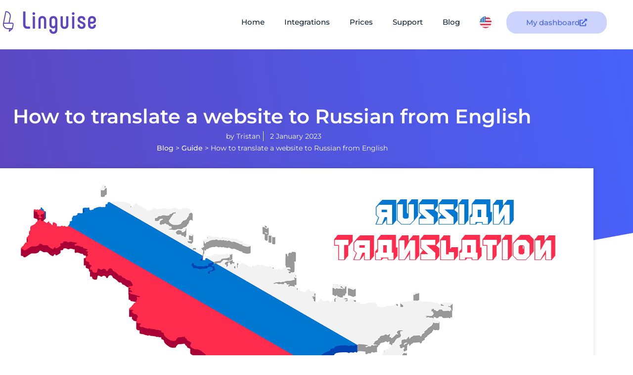

--- FILE ---
content_type: text/html; charset=UTF-8
request_url: https://www.linguise.com/blog/guide/how-to-translate-a-website-from-english-to-russian/
body_size: 32725
content:
<!DOCTYPE html><html lang="en-US"><head><script>(function(w,i,g){w[g]=w[g]||[];if(typeof w[g].push=='function')w[g].push(i)})
(window,'GTM-MPNDQ52','google_tags_first_party');</script><script>(function(w,d,s,l){w[l]=w[l]||[];(function(){w[l].push(arguments);})('set', 'developer_id.dY2E1Nz', true);
		var f=d.getElementsByTagName(s)[0],
		j=d.createElement(s);j.async=true;j.src='/rj6h/';
		f.parentNode.insertBefore(j,f);
		})(window,document,'script','dataLayer');</script><script data-no-optimize="1">var litespeed_docref=sessionStorage.getItem("litespeed_docref");litespeed_docref&&(Object.defineProperty(document,"referrer",{get:function(){return litespeed_docref}}),sessionStorage.removeItem("litespeed_docref"));</script> <meta charset="UTF-8"><title>How to translate a website to Russian from English</title><meta name='robots' content='max-image-preview:large' /><link rel='dns-prefetch' href='//ajax.googleapis.com' /><link rel='dns-prefetch' href='//www.google.com' /><link rel="alternate" type="application/rss+xml" title="Linguise &raquo; Feed" href="https://www.linguise.com/feed/" /><link rel="alternate" type="application/rss+xml" title="Linguise &raquo; Comments Feed" href="https://www.linguise.com/comments/feed/" /><link rel="alternate" title="oEmbed (JSON)" type="application/json+oembed" href="https://www.linguise.com/wp-json/oembed/1.0/embed?url=https%3A%2F%2Fwww.linguise.com%2Fblog%2Fguide%2Fhow-to-translate-a-website-from-english-to-russian%2F" /><link rel="alternate" title="oEmbed (XML)" type="text/xml+oembed" href="https://www.linguise.com/wp-json/oembed/1.0/embed?url=https%3A%2F%2Fwww.linguise.com%2Fblog%2Fguide%2Fhow-to-translate-a-website-from-english-to-russian%2F&#038;format=xml" /><link data-optimized="2" rel="stylesheet" href="https://www.linguise.com/wp-content/litespeed/css/37442c852a604eddb0c3ed557a5c0b5b.css?ver=bae56" /> <script type="litespeed/javascript" data-src="https://www.linguise.com/wp-includes/js/jquery/jquery.min.js" id="jquery-core-js"></script> <script data-cfasync="false" id="linguise_switcher-js-extra">var linguise_configs = {"vars":{"configs":{"languages":{"en":"English","ar":"Arabic","da":"Danish","de":"German","es":"Spanish","fr":"French","id":"Indonesian","it":"Italian","ja":"Japanese","nl":"Dutch","pl":"Polish","pt":"Portuguese","ro":"Romanian","ru":"Russian","tr":"Turkish","uk":"Ukrainian","vi":"Vietnamese","zh-cn":"Chinese"},"base":"","base_url":"https://www.linguise.com","original_path":"/blog/guide/how-to-translate-a-website-from-english-to-russian","trailing_slashes":"/","default_language":"en","enabled_languages":["ar","da","de","es","fr","id","it","ja","nl","pl","pt","ro","ru","tr","uk","vi","zh-cn","en"],"flag_display_type":"popup","display_position":"no","enable_flag":1,"enable_language_name":1,"enable_language_name_popup":1,"enable_language_short_name":0,"flag_shape":"rounded","flag_en_type":"en-us","flag_de_type":"de","flag_es_type":"es","flag_pt_type":"pt","flag_tw_type":"zh-tw","flag_border_radius":0,"flag_width":24,"browser_redirect":0,"ukraine_redirect":0,"cookies_redirect":0,"language_name_display":"en","pre_text":"","post_text":"","alternate_link":1,"add_flag_automatically":0,"custom_css":"#linguise_popup_container #linguise_popup {\r\n  max-width: 800px;\r\n}\r\n\r\na.linguise_switcher_popup span.linguise_lang_name {\r\n  display: none;\r\n}","cache_enabled":1,"cache_max_size":500,"language_name_color":"#222222","language_name_hover_color":"#222222","popup_language_name_color":"#222222","popup_language_name_hover_color":"#222222","flag_shadow_h":1,"flag_shadow_v":1,"flag_shadow_blur":12,"flag_shadow_spread":0,"flag_shadow_color":"rgba(238, 238, 238, 1)","flag_shadow_color_alpha":1,"flag_hover_shadow_h":0,"flag_hover_shadow_v":0,"flag_hover_shadow_blur":3,"flag_hover_shadow_spread":0,"flag_hover_shadow_color":"rgba(191, 191, 191, 1)","flag_hover_shadow_color_alpha":1,"search_translation":1,"debug":0,"woocommerce_emails_translation":0,"dynamic_translations":{"enabled":1,"public_key":"pk_Yikwdqx3hLpaltaWjZAABrBgSbRVJ4rh"},"translate_host":"https://translate.linguise.com"}}};
//# sourceURL=linguise_switcher-js-extra</script> <script data-cfasync="false" src="https://www.linguise.com/wp-content/plugins/linguise/assets/js/front.bundle.js" id="linguise_switcher-js"></script> <link rel="https://api.w.org/" href="https://www.linguise.com/wp-json/" /><link rel="alternate" title="JSON" type="application/json" href="https://www.linguise.com/wp-json/wp/v2/posts/39811" /><link rel="EditURI" type="application/rsd+xml" title="RSD" href="https://www.linguise.com/xmlrpc.php?rsd" /><meta name="generator" content="WordPress 6.9" /><link rel='shortlink' href='https://www.linguise.com/?p=39811' /><meta name="generator" content="Elementor 3.34.2; features: e_font_icon_svg, additional_custom_breakpoints; settings: css_print_method-external, google_font-enabled, font_display-auto">
 <script type="litespeed/javascript">(function(w,d,s,l,i){w[l]=w[l]||[];w[l].push({'gtm.start':new Date().getTime(),event:'gtm.js'});var f=d.getElementsByTagName(s)[0],j=d.createElement(s),dl=l!='dataLayer'?'&l='+l:'';j.async=!0;j.src='https://www.googletagmanager.com/gtm.js?id='+i+dl;f.parentNode.insertBefore(j,f)})(window,document,'script','dataLayer','GTM-MPNDQ52')</script> <link rel="alternate" hreflang="en" href="https://www.linguise.com/blog/guide/how-to-translate-a-website-from-english-to-russian/" /><link rel="alternate" hreflang="ar" href="https://www.linguise.com/ar/%D9%85%D8%AF%D9%88%D9%86%D8%A9/%D9%85%D8%B1%D8%B4%D8%AF/%D9%83%D9%8A%D9%81%D9%8A%D8%A9-%D8%AA%D8%B1%D8%AC%D9%85%D8%A9-%D9%85%D9%88%D9%82%D8%B9-%D8%B9%D9%84%D9%89-%D8%B4%D8%A8%D9%83%D8%A9-%D8%A7%D9%84%D8%A5%D9%86%D8%AA%D8%B1%D9%86%D8%AA-%D9%85%D9%86-%D8%A7%D9%84%D8%A5%D9%86%D8%AC%D9%84%D9%8A%D8%B2%D9%8A%D8%A9-%D8%A5%D9%84%D9%89-%D8%A7%D9%84%D8%B1%D9%88%D8%B3%D9%8A%D8%A9/" /><link rel="alternate" hreflang="da" href="https://www.linguise.com/da/blog/guide/hvordan-man-oversaetter-en-hjemmeside-fra-engelsk-til-russisk/" /><link rel="alternate" hreflang="de" href="https://www.linguise.com/de/bloggen/fuhren/wie-ubersetze-ich-eine-website-vom-englischen-ins-russische-/" /><link rel="alternate" hreflang="es" href="https://www.linguise.com/es/blog/guia/como-traducir-un-sitio-web-del-ingles-al-ruso/" /><link rel="alternate" hreflang="fr" href="https://www.linguise.com/fr/blog/guide/comment-traduire-un-site-web-de-l-39-anglais-vers-le-russe/" /><link rel="alternate" hreflang="id" href="https://www.linguise.com/id/blog/memandu/cara-menerjemahkan-situs-web-dari-bahasa-inggris-ke-bahasa-rusia/" /><link rel="alternate" hreflang="it" href="https://www.linguise.com/it/blog/guida/come-tradurre-un-sito-web-dall-39-inglese-al-russo/" /><link rel="alternate" hreflang="ja" href="https://www.linguise.com/ja/%E3%83%96%E3%83%AD%E3%82%B0/%E3%82%AC%E3%82%A4%E3%83%89/%E3%82%A6%E3%82%A7%E3%83%96%E3%82%B5%E3%82%A4%E3%83%88%E3%82%92%E8%8B%B1%E8%AA%9E%E3%81%8B%E3%82%89%E3%83%AD%E3%82%B7%E3%82%A2%E8%AA%9E%E3%81%AB%E7%BF%BB%E8%A8%B3%E3%81%99%E3%82%8B%E6%96%B9%E6%B3%95/" /><link rel="alternate" hreflang="nl" href="https://www.linguise.com/nl/blog/gids/hoe-een-website-van-engels-naar-russisch-te-vertalen/" /><link rel="alternate" hreflang="pl" href="https://www.linguise.com/pl/blog/przewodnik/jak-przetlumaczyc-strone-internetowa-z-angielskiego-na-rosyjski/" /><link rel="alternate" hreflang="pt" href="https://www.linguise.com/pt/blog/guia/como-traduzir-um-site-de-ingles-para-russo/" /><link rel="alternate" hreflang="ro" href="https://www.linguise.com/ro/blog/ghid/cum-sa-traduci-un-site-web-din-engleza-in-rusa/" /><link rel="alternate" hreflang="ru" href="https://www.linguise.com/ru/%D0%B1%D0%BB%D0%BE%D0%B3/%D1%80%D1%83%D0%BA%D0%BE%D0%B2%D0%BE%D0%B4%D1%81%D1%82%D0%B2%D0%BE/%D0%BA%D0%B0%D0%BA-%D0%BF%D0%B5%D1%80%D0%B5%D0%B2%D0%B5%D1%81%D1%82%D0%B8-%D1%81%D0%B0%D0%B9%D1%82-%D1%81-%D0%B0%D0%BD%D0%B3%D0%BB%D0%B8%D0%B9%D1%81%D0%BA%D0%BE%D0%B3%D0%BE-%D0%BD%D0%B0-%D1%80%D1%83%D1%81%D1%81%D0%BA%D0%B8%D0%B9/" /><link rel="alternate" hreflang="tr" href="https://www.linguise.com/tr/blog/rehberlik-etmek/web-sitesi-ingilizceden-ruscaya-nasil-cevrilir/" /><link rel="alternate" hreflang="uk" href="https://www.linguise.com/uk/%D0%B1%D0%BB%D0%BE%D0%B3/%D0%BA%D0%B5%D1%80%D1%96%D0%B2%D0%BD%D0%B8%D1%86%D1%82%D0%B2%D0%BE/%D1%8F%D0%BA-%D0%BF%D0%B5%D1%80%D0%B5%D0%BA%D0%BB%D0%B0%D1%81%D1%82%D0%B8-%D1%81%D0%B0%D0%B9%D1%82-%D0%B7-%D0%B0%D0%BD%D0%B3%D0%BB%D1%96%D0%B9%D1%81%D1%8C%D0%BA%D0%BE%D1%97-%D0%BD%D0%B0-%D1%80%D0%BE%D1%81%D1%96%D0%B9%D1%81%D1%8C%D0%BA%D1%83/" /><link rel="alternate" hreflang="vi" href="https://www.linguise.com/vi/blog/hu%E1%BB%9Bng-d%E1%BA%ABn/cach-d%E1%BB%8Bch-m%E1%BB%99t-trang-web-tu-tieng-anh-sang-tieng-nga/" /><link rel="alternate" hreflang="zh-cn" href="https://www.linguise.com/zh-cn/%E5%8D%9A%E5%AE%A2/%E6%8C%87%E5%AF%BC/%E5%A6%82%E4%BD%95%E5%B0%86%E7%BD%91%E7%AB%99%E4%BB%8E%E8%8B%B1%E8%AF%AD%E7%BF%BB%E8%AF%91%E6%88%90%E4%BF%84%E8%AF%AD/" /><link rel="alternate" hreflang="x-default" href="https://www.linguise.com/blog/guide/how-to-translate-a-website-from-english-to-russian/" /><link rel="canonical" href="https://www.linguise.com/blog/guide/how-to-translate-a-website-from-english-to-russian/" /><meta name="description" content="Translate your English website into a Russian language using automatic translation. All the Russian translations are editable" /><meta name="title" content="How to translate a website to Russian from English" /><meta name="robots" content="index,follow" /><link rel="icon" href="https://www.linguise.com/wp-content/uploads/2020/11/Favicon.png" sizes="32x32" /><link rel="icon" href="https://www.linguise.com/wp-content/uploads/2020/11/Favicon.png" sizes="192x192" /><link rel="apple-touch-icon" href="https://www.linguise.com/wp-content/uploads/2020/11/Favicon.png" /><meta name="msapplication-TileImage" content="https://www.linguise.com/wp-content/uploads/2020/11/Favicon.png" /><meta name="viewport" content="width=device-width, initial-scale=1.0, viewport-fit=cover" /> <script type="application/ld+json" class="gnpub-schema-markup-output">{"@context":"https:\/\/schema.org\/","@type":"NewsArticle","@id":"https:\/\/www.linguise.com\/blog\/guide\/how-to-translate-a-website-from-english-to-russian\/#newsarticle","url":"https:\/\/www.linguise.com\/blog\/guide\/how-to-translate-a-website-from-english-to-russian\/","image":{"@type":"ImageObject","url":"https:\/\/www.linguise.com\/wp-content\/uploads\/2023\/01\/translation-english-to-russian-150x150.png","width":150,"height":150},"headline":"How to translate a website to Russian from English","mainEntityOfPage":"https:\/\/www.linguise.com\/blog\/guide\/how-to-translate-a-website-from-english-to-russian\/","datePublished":"2023-01-02T10:07:53+00:00","dateModified":"2024-08-26T19:03:51+00:00","description":"Website localization is an effective tool to tailor your digital content and make it more attractive to potential customers in the target market. By localizing","articleSection":"Guide","articleBody":"Website localization is an effective tool to tailor your digital content and make it more attractive to potential customers in the target market. By localizing webpages, you can ensure they are suitable for different customs, languages, and cultures, ultimately improving user experience. As a result of website localization efforts, businesses often encounter enhanced customer engagement levels on their websites. By leveraging this feature, you can foster a deeper connection with your readers and build stronger relationships. To kick-start your localization process, the most crucial step is to translate your website into different languages in its entirety.In this comprehensive guide, we\u2019ll take you through a few easy steps to help you swiftly and easily translate your website from English to Russian. Before delving into the details, let\u2019s first examine the fundamental choices available for translating websites.\t\t\n\t\t\tRussian translation will give the access a huge market\t\t\n\t\tAs of 2022, Russia had the highest population of any European country, with 144.7 million people. The other European countries with the largest populations were Turkey (85 million), Germany (83.4 million), the United Kingdom (67.4 million), and France (65.6 million).Of course, it also the largest country in Europe by far and also in the world with a land area of 16,376,870 Km\u00b2 (6,323,142 mi\u00b2).\t\t\n\t\t\t\t\t\t\t\t\t\t\t\t\t\t\t\t\t\t\t\t\t\t\t\t\t\t\n\t\t\tLanguages in Russia\t\t\n\t\tRussian is the primary language spoken by the majority of people in Russia and is \u00a0the most spoken language in the world, and it is also used as a second language in other countries that were formerly part of the Soviet Union. It is part of the Slavic language family and belongs to the eastern branch of this group.In Russia, there are 35 languages that are recognized as official languages in certain regions, in addition to Russian. Additionally, there are over 100 minority languages spoken in Russia at present. Recently approved amendments to the Russian Constitution state that Russian should be the language of the \"state-forming people.\"Russian is the main language spoken by the large majority of people in Russia, and it is also used as a second language in other countries that were formerly part of the Soviet Union. It is part of the Slavic language family and belongs to the eastern branch of this group. Other languages spoken in Russia include Tatar, Ukrainian, Bashkir, and Czech, among others.\t\t\n\t\t\t\t\t\t\t\t\t\t\t\t\t\t\t\t\t\t\t\t\t\t\t\t\t\t\n\t\t\tWhat are the best tools for translating a website to Russian?\t\t\n\t\tSome of the best tools to translate a website to Russian include Google Translate, Yandex Translate, and website translation plugins like Linguise. These tools offer easy integration, accurate translations, and can help reach a wider Russian-speaking audience effectively.When translating your website, you have two main choices available: human translation or machine translation. Both provide different benefits and drawbacks depending on your needs and budget. Regardless of which option you choose, the goal is to make sure that no matter where in the world someone visits it they can understand what\u2019s written clearly and effectively in a foreign language. One option for machine translation is using a service like Google Translate, which can provide a translated version of your website in just a few clicks.\t\t\n\t\t\tFrom English to Russian with human translation only\t\t\n\t\tDoes it exist anymore? You have to consider that all the large translation companies are using machine translation + human proofreading. The human-only translation is financially possible only for tiny websites.Though, professional translators will take on this task for a fee and deliver results that machine translations cannot replicate. Several agencies offer human translation services at competitive rates;Human translation is advantageous in that it considers context, structure, and linguistic subtleties. Furthermore, rigorous processes such as proofreading and quality control are typically incorporated into the process.\t\t\n\t\t\t\t\t\t\t\t\t\t\t\t\t\t\t\t\t\t\t\t\t\t\t\t\t\t\n\t\t\tRussian language is complicated and expensive\t\t\n\t\tRussian translation are expensive for a reason, you cannot learn the Russian in a couple of weeks, actually it'll take more than 44 weeks. In the difficulty of learning classification, Russian is category 5, which is pretty high. There are various reason like the Cyrillic Alphabet to learn, grammatical specificity...\t\t\n\t\t\t\t\t\t\t\t\t\t\t\t\t\t\t\t\t\t\t\t\t\t\t\t\t\t\n\t\t\tUsing DeepL or Yandex public tool for Russian translation\t\t\n\t\tThrough the application of sophisticated artificial intelligence, Machine Translation provides instantaneous translations from one language to another with remarkable accuracy. Take Google Translate as an example - this groundbreaking technology utilizes a neural machine translation system to translate web pages into myriad languages.In this example, we'll prefer DeepL that focuses on European languages or even more Yandex automatic translation that is specialized in Russian language. Both tools are working like Google Translate, you'll add your text into the translation tool and the translation will be done instantly.\t\t\n\t\t\t\t\t\t\t\t\t\t\t\t\t\t\t\t\t\t\t\t\t\t\t\t\t\t\n\t\tYou can also add a URL to get a full-page translation or use a browser extension.\t\t\n\t\t\t\t\t\t\t\t\t\t\t\t\t\t\t\t\t\t\t\t\t\t\t\t\t\t\n\t\t\tProblems with free, machine only, translation\t\t\n\t\tThe major problem is that's not a real website translation, no Russian URL will be attached to a Russian page content, therefore your website won't appear in search engines in Russia.The automatic tools like Google Translate, DeepL or Yandex all have a paid version for a reason. The pro version is more accurate because it's using a translation model, for example a medical website won't use the same translation model as a legal website. It's detected automatically by those professional tools. The other advantage of the paid version is that there's no limitation of usage in the number of translated words.Also, there are times when some words and phrases remain untranslated. This is the result of Google Translate's (or it's competitors) inability to translate text embedded in an image or any visual element used on a webpage. Even the automatic translation option offered by Chrome fails to comprehend such content accurately.Fantastic news, you don't have to settle for the drawbacks of Google Translate! Instead, try Linguise which provides neural machine translation (with translation models) that is fully SEO indexed. Over that, there's an optional human translation services.\t\t\n\t\t\tUsing neural machine translation for Russian\t\t\n\t\t\t\t\t\t\t\t\t\t\t\t\t\t\t\t\t\t\t\t\t\t\t\t\t\t\n\t\tNeural machine translation (NMT) is a form of machine learning that automatically translates content from one language to another. It is considered to be the most accurate form of machine translation because it uses artificial intelligence to generate translations.NMT works by following a set of rules and using statistical models to analyze translations, which eliminates the need for human input. These machines continuously update their database and translation patterns, making the translations more effective for the end user. In addition to being accurate, NMTs can be easily integrated into any software using APIs or SDKs.When comparing the cost to human translators, NMT is often more cost-effective and efficient.\t\t\n\t\t\t\t\t\n\t\t\t\t\t\tBreak Language Barriers\t\t\t\t\t\n\t\t\t\t\t\tSay goodbye to language barriers and hello to limitless growth! Try our automatic translation service today.\t\t\t\t\t\n\t\t\t\t\t\n\t\t\t\t\t\tStart Translating Now\t\t\t\t\t\n\t\t\tAutomatic high-quality Russian translation with Linguise\t\t\n\t\tOvercoming the costs associated with translating blogs and other websites can be a major challenge. Fortunately, Linguise eliminates many of these roadblocks by providing an efficient, economical solution that reduces both time and financial investment.In a mere fifteen minutes, you can deploy your website in up to 80 diverse languages - Russian, Italian, Spanish, and beyond! Linguise makes it easier than ever before: within those 15 minutes you'll have taken care of all the translations associated with your project. \t\t\n\t\t\tTranslate website to Russian and edit translation in 15'w\t\t\n\t\tIntroduction of the translation toolNot only will Linguise translate all of your content but also 3rd party plugin material so that you have no worries about missing out on any important information. Plus, to ensure maximum visibility for your site, Linguise team optimizes main SEO components like meta info, page titles and multilingual sitemaps!What makes Linguise such an outlier when compared to other website translation tools? Primarily, it is coming with an accessible cost, even while it uses neural network-powered translations, which ensure high-quality translations in no time. But there's more\u2014much more\u2014that distinguishes Linguise from other translation extensions.Linguise's translation editor and dashboard\t\t\n\n\t\t\n\t\t\n\t\t\n\n  \n  \n  Domains  \n\n  Live editor  \n\n  Translations  \n\n  Rules  \n\n  Quota  \n\n  Languages  \n\t\t\n\t\tAutomatic translations are good, but machines are still catching up with humans. And so, translation editors are still a required feature. Thankfully, Linguise's translation editor is completely up to the task.There are two ways to edit your blog's translations. The first way is through Linguise's dashboard, a one-stop page to control the plugin. The main page of the Linguise dashboard shows statistics describing the most popular languages and the overall page views.The dashboard is also the main way you can edit translations. Through the dashboard, you can access the translation editor, which lists the strings and their translations. You can click on any translation, in any language, to edit it from the Linguise dashboard.\t\t\n\t\t\t\t\t\t\t\t\t\t\t\t\t\t\t\t\t\t\t\t\t\t\t\t\t\t\n\t\tStep 1: Linguise registration to get an API keyTo use the Linguise Automatic Multilingual Translator on your website, you can install and configure the plugin provided by Linguise. This plugin is compatible with popular content management systems (CMS) like WordPress and Joomla. Once the plugin is set up, you will be able to translate your website automatically into multiple languages.First you need to register an account to get an API key. The first month is totally, no credit card is required, so you can test with any risks.Once you connect to your Linguise dashboard, the next step is to set up your new domain and get the API key. The API key is required to check which language is activated and help the neural translation model translate the pages. Get the API key and save it for later use.\u00a0\t\t\n\t\t\t\t\t\t\t\t\t\t\t\t\t\t\t\t\t\t\t\t\t\t\t\t\t\t\n\t\tStep 2: Add the Russian language to your listNow that you\u2019ve registered your domain URL, choose the native language of your website and the languages you want to translate to.\u00a0 Here we'll choose our base language English to target Russian language (plus many others).\t\t\n\t\t\t\t\t\t\t\t\t\t\t\t\t\t\t\t\t\t\t\t\t\t\t\t\t\t\n\t\tStep 3: Install and configure the Linguise pluginThe next step is to install the WordPress plugin or Joomla extension or the PHP script. We'll detail the WordPress procedure as it's the most popular tool to manage websites.\u00a0From the WordPress repository install it as you normally install any WordPress plugin by uploading it to your site, by downloading and uploading the plugin or just by using the auto installer.\t\t\n\t\t\t\t\t\t\t\t\t\t\t\t\t\t\t\t\t\t\t\t\t\t\t\t\t\t\n\t\tThen copy-paste the API key into your website content management system's extension or plugin configuration settings. If the API key is correct, just click apply to load all the language you've selected in the previous step, including Russian!From this point, note that 100% of your website is already translated in Russian!\t\t\n\t\t\t\t\t\t\t\t\t\t\t\t\t\t\t\t\t\t\t\t\t\t\t\t\t\t\n\t\tStep 4: Linguise language switcher exampleTo carry on, be sure to press the Save button. When you take a glance at your website from the visitor's point of view, you'll see a language switcher widget that enables visitors to translate all pages in an instant with only one click!\t\t\n\t\t\t\t\t\t\t\t\t\t\t\t\t\t\t\t\t\t\t\t\t\t\t\t\t\t\n\t\tThere are also literally tons of design setup for the flag language switcher. For example, you can setup the Russian flag to be squared, with border radius or totally round like below.When you have finalized all the design and function configurations, click Save Settings and Linguise to take care of the rest.\t\t\n\t\t\t\t\t\t\t\t\t\t\t\t\t\t\t\t\t\t\t\t\t\t\t\t\t\t\n\t\t\t\t\t\tReady to explore new markets? Try our automatic translation service for free with our 1-month risk-free trial. No credit card needed!\t\t\t\t\t\n\t\t\t\t\t\n\t\t\t\t\t\tClaim Your 1-Month Free Trial\t\t\t\t\t\n\t\t\t100% of the Russian translated content is editable\t\t\n\t\tAfter your website has been translated, you can make changes to it using the Live Editor from Linguise. The Linguise Live Editor provides users with editor and navigation modes that allow you to navigate the front end of your website and make real-time changes to the website content and its metadata as well.Here's an example of the frontend editor with the main controls, it's not a Russian translation, but it works exactly in the same way in all the languages.\t\t\n\n\n  \n  \n  Edition mode  \n\n  Original  \n\n  Translations  \n\n  Click & edit  \n\n  Links  \n\n  Images  \n\t\t\n\t\tBy utilizing Linguise, you can quickly and seamlessly translate your entire website into any language of your choice. Moreover, with the intuitive editing interfaces that come included in this powerful tool, you have full control over all of your translations to ensure their accuracy and precision.With the Visual Editor, you can instantly preview your WordPress website as you make modifications to translations in real time on a live page. This enables you to keep tabs on context and design simultaneously.With the convenient search bar on top, you can swiftly locate and edit translations or other material. Plus, clicking on the Translation options button will permit you to build rules for your translation files. Moreover, with Linguise, you can easily get in touch with professional translation services right from the web application as an additional feature. All you need to do is choose which pages of your website should be professionally translated and start!\t\t\n\t\t\t\t\t\t\t\t\t\t\t\t\t\t\n\t\t\t\t\t\t\t\t\t\t\t\t\t\t\t\n\t\t\tLinguise pricing for Russian website translations \t\t\n\t\tYou can use Linguise free version with one-month period, with up to 600 000 words translated, and you have one month free for each new domain! (no credit card is required to register).If you've planned to translate your website only in Russian language, that would represent 600 pages of 1000 words for a cost of $25\/month or $275 per year. There's also a smaller plan for smaller websites plus an unlimited translation plan for considerable websites. Here's a direct registration link in case you want to try it now for free\t\t\n\t\t\tConclusion\t\t\n\t\tBy localizing your website for new target audiences, you can not only grow into previously untapped markets but also increase sales.It is essential not to rely on free automatic translation as you'll only lose time and won't be accessible by Russian native speakers. Human translation only will be too expensive as Russian is a complex language to translate. High-quality automatic translation tools like Linguise, with a proofreading option seems to be the ideal solution.\t\t\n\t\t\t\n\t\t\t\t\t\t\t\n\t\t\t\t\t\t\t\t\tREGISTER AND TRANSLATE NOW","keywords":"","name":"How to translate a website to Russian from English","thumbnailUrl":"https:\/\/www.linguise.com\/wp-content\/uploads\/2023\/01\/translation-english-to-russian-150x150.png","wordCount":2284,"timeRequired":"PT10M9S","mainEntity":{"@type":"WebPage","@id":"https:\/\/www.linguise.com\/blog\/guide\/how-to-translate-a-website-from-english-to-russian\/"},"author":{"@type":"Person","name":"Tristan","url":"https:\/\/www.linguise.com\/author\/tristan\/","sameAs":[],"image":{"@type":"ImageObject","url":"https:\/\/secure.gravatar.com\/avatar\/50d7238660b192d8d54ebf6367be5e97bb41c24dbd190daae062d931efd351ae?s=96&d=mm&r=g","height":96,"width":96}},"editor":{"@type":"Person","name":"Tristan","url":"https:\/\/www.linguise.com\/author\/tristan\/","sameAs":[],"image":{"@type":"ImageObject","url":"https:\/\/secure.gravatar.com\/avatar\/50d7238660b192d8d54ebf6367be5e97bb41c24dbd190daae062d931efd351ae?s=96&d=mm&r=g","height":96,"width":96}}}</script> </head><body class="wp-singular post-template-default single single-post postid-39811 single-format-standard wp-embed-responsive wp-theme-hello-elementor hello-elementor-default wpf-default wpft- wpf-guest wpfu-group-4 wpf-theme-2022 wpf-is_standalone-0 wpf-boardid-0 is_wpforo_page-0 is_wpforo_url-0 is_wpforo_shortcode_page-0 elementor-default elementor-template-canvas elementor-kit-8 elementor-page elementor-page-39811 elementor-page-29806">
<noscript><iframe data-lazyloaded="1" src="about:blank" data-litespeed-src="https://www.googletagmanager.com/ns.html?id=GTM-MPNDQ52"
height="0" width="0" style="display:none;visibility:hidden"></iframe></noscript><div data-elementor-type="single-post" data-elementor-id="29806" class="elementor elementor-29806 elementor-location-single post-39811 post type-post status-publish format-standard has-post-thumbnail hentry category-guide" data-elementor-post-type="elementor_library"><section class="elementor-section elementor-top-section elementor-element elementor-element-7f1faa27 elementor-section-height-min-height elementor-section-stretched elementor-section-boxed elementor-section-height-default elementor-section-items-middle" data-id="7f1faa27" data-element_type="section" data-settings="{&quot;background_background&quot;:&quot;classic&quot;,&quot;sticky&quot;:&quot;top&quot;,&quot;sticky_on&quot;:[&quot;desktop&quot;,&quot;tablet&quot;],&quot;stretch_section&quot;:&quot;section-stretched&quot;,&quot;sticky_offset&quot;:0,&quot;sticky_effects_offset&quot;:0,&quot;sticky_anchor_link_offset&quot;:0}"><div class="elementor-container elementor-column-gap-default"><div class="elementor-column elementor-col-25 elementor-top-column elementor-element elementor-element-7f7e3cf9" data-id="7f7e3cf9" data-element_type="column"><div class="elementor-widget-wrap elementor-element-populated"><div class="elementor-element elementor-element-57f5fbbc elementor-widget elementor-widget-image" data-id="57f5fbbc" data-element_type="widget" data-widget_type="image.default"><div class="elementor-widget-container">
<a href="https://www.linguise.com">
<img data-lazyloaded="1" src="[data-uri]" width="200" height="60" data-src="https://www.linguise.com/wp-content/uploads/2020/10/Logo-4.png" class="attachment-full size-full wp-image-26733" alt="Linguise logo" />								</a></div></div></div></div><div class="elementor-column elementor-col-50 elementor-top-column elementor-element elementor-element-39a9a05e" data-id="39a9a05e" data-element_type="column"><div class="elementor-widget-wrap elementor-element-populated"><div class="elementor-element elementor-element-128fb2ee elementor-nav-menu__align-end elementor-nav-menu--stretch elementor-nav-menu__text-align-center elementor-nav-menu--dropdown-tablet elementor-nav-menu--toggle elementor-nav-menu--burger elementor-widget elementor-widget-nav-menu" data-id="128fb2ee" data-element_type="widget" data-settings="{&quot;full_width&quot;:&quot;stretch&quot;,&quot;layout&quot;:&quot;horizontal&quot;,&quot;submenu_icon&quot;:{&quot;value&quot;:&quot;&lt;svg aria-hidden=\&quot;true\&quot; class=\&quot;e-font-icon-svg e-fas-caret-down\&quot; viewBox=\&quot;0 0 320 512\&quot; xmlns=\&quot;http:\/\/www.w3.org\/2000\/svg\&quot;&gt;&lt;path d=\&quot;M31.3 192h257.3c17.8 0 26.7 21.5 14.1 34.1L174.1 354.8c-7.8 7.8-20.5 7.8-28.3 0L17.2 226.1C4.6 213.5 13.5 192 31.3 192z\&quot;&gt;&lt;\/path&gt;&lt;\/svg&gt;&quot;,&quot;library&quot;:&quot;fa-solid&quot;},&quot;toggle&quot;:&quot;burger&quot;}" data-widget_type="nav-menu.default"><div class="elementor-widget-container"><nav aria-label="Menu" class="elementor-nav-menu--main elementor-nav-menu__container elementor-nav-menu--layout-horizontal e--pointer-none"><ul id="menu-1-128fb2ee" class="elementor-nav-menu"><li class="menu-item menu-item-type-post_type menu-item-object-page menu-item-home menu-item-25884"><a href="https://www.linguise.com/" class="elementor-item">Home</a></li><li class="menu-item menu-item-type-post_type menu-item-object-page menu-item-25118"><a href="https://www.linguise.com/integrations/" class="elementor-item">Integrations</a></li><li class="menu-item menu-item-type-post_type menu-item-object-page menu-item-25119"><a href="https://www.linguise.com/prices/" class="elementor-item">Prices</a></li><li class="menu-item menu-item-type-custom menu-item-object-custom menu-item-has-children menu-item-25206"><a href="#" class="elementor-item elementor-item-anchor">Support</a><ul class="sub-menu elementor-nav-menu--dropdown"><li class="menu-item menu-item-type-custom menu-item-object-custom menu-item-25322"><a href="https://www.linguise.com/pre-sale-questions/ask-a-question/" class="elementor-sub-item">Pre-sale questions</a></li><li class="menu-item menu-item-type-post_type menu-item-object-page menu-item-25324"><a href="https://www.linguise.com/documentation/" class="elementor-sub-item">Documentation</a></li><li class="menu-item menu-item-type-post_type menu-item-object-page menu-item-28423"><a href="https://www.linguise.com/linguise-support-request/" class="elementor-sub-item">Technical support request</a></li></ul></li><li class="menu-item menu-item-type-post_type menu-item-object-page menu-item-25323"><a href="https://www.linguise.com/blog/" class="elementor-item">Blog</a></li><li class="linguise_switcher_root linguise_menu_root linguise_parent_menu_item linguise_flag_rounded menu-item menu-item-type-custom menu-item-object-custom menu-item-37493"><a href="#" class="elementor-item elementor-item-anchor">English</a></li></ul></nav><div class="elementor-menu-toggle" role="button" tabindex="0" aria-label="Menu Toggle" aria-expanded="false">
<svg aria-hidden="true" role="presentation" class="elementor-menu-toggle__icon--open e-font-icon-svg e-eicon-menu-bar" viewBox="0 0 1000 1000" xmlns="http://www.w3.org/2000/svg"><path d="M104 333H896C929 333 958 304 958 271S929 208 896 208H104C71 208 42 237 42 271S71 333 104 333ZM104 583H896C929 583 958 554 958 521S929 458 896 458H104C71 458 42 487 42 521S71 583 104 583ZM104 833H896C929 833 958 804 958 771S929 708 896 708H104C71 708 42 737 42 771S71 833 104 833Z"></path></svg><svg aria-hidden="true" role="presentation" class="elementor-menu-toggle__icon--close e-font-icon-svg e-eicon-close" viewBox="0 0 1000 1000" xmlns="http://www.w3.org/2000/svg"><path d="M742 167L500 408 258 167C246 154 233 150 217 150 196 150 179 158 167 167 154 179 150 196 150 212 150 229 154 242 171 254L408 500 167 742C138 771 138 800 167 829 196 858 225 858 254 829L496 587 738 829C750 842 767 846 783 846 800 846 817 842 829 829 842 817 846 804 846 783 846 767 842 750 829 737L588 500 833 258C863 229 863 200 833 171 804 137 775 137 742 167Z"></path></svg></div><nav class="elementor-nav-menu--dropdown elementor-nav-menu__container" aria-hidden="true"><ul id="menu-2-128fb2ee" class="elementor-nav-menu"><li class="menu-item menu-item-type-post_type menu-item-object-page menu-item-home menu-item-25884"><a href="https://www.linguise.com/" class="elementor-item" tabindex="-1">Home</a></li><li class="menu-item menu-item-type-post_type menu-item-object-page menu-item-25118"><a href="https://www.linguise.com/integrations/" class="elementor-item" tabindex="-1">Integrations</a></li><li class="menu-item menu-item-type-post_type menu-item-object-page menu-item-25119"><a href="https://www.linguise.com/prices/" class="elementor-item" tabindex="-1">Prices</a></li><li class="menu-item menu-item-type-custom menu-item-object-custom menu-item-has-children menu-item-25206"><a href="#" class="elementor-item elementor-item-anchor" tabindex="-1">Support</a><ul class="sub-menu elementor-nav-menu--dropdown"><li class="menu-item menu-item-type-custom menu-item-object-custom menu-item-25322"><a href="https://www.linguise.com/pre-sale-questions/ask-a-question/" class="elementor-sub-item" tabindex="-1">Pre-sale questions</a></li><li class="menu-item menu-item-type-post_type menu-item-object-page menu-item-25324"><a href="https://www.linguise.com/documentation/" class="elementor-sub-item" tabindex="-1">Documentation</a></li><li class="menu-item menu-item-type-post_type menu-item-object-page menu-item-28423"><a href="https://www.linguise.com/linguise-support-request/" class="elementor-sub-item" tabindex="-1">Technical support request</a></li></ul></li><li class="menu-item menu-item-type-post_type menu-item-object-page menu-item-25323"><a href="https://www.linguise.com/blog/" class="elementor-item" tabindex="-1">Blog</a></li><li class="linguise_switcher_root linguise_menu_root linguise_parent_menu_item linguise_flag_rounded menu-item menu-item-type-custom menu-item-object-custom menu-item-37493"><a href="#" class="elementor-item elementor-item-anchor" tabindex="-1">English</a></li></ul></nav></div></div></div></div><div class="elementor-column elementor-col-25 elementor-top-column elementor-element elementor-element-40f32c3d" data-id="40f32c3d" data-element_type="column"><div class="elementor-widget-wrap elementor-element-populated"><div class="elementor-element elementor-element-2e76cfe2 elementor-align-left elementor-mobile-align-right elementor-widget elementor-widget-button" data-id="2e76cfe2" data-element_type="widget" data-widget_type="button.default"><div class="elementor-widget-container"><div class="elementor-button-wrapper">
<a class="elementor-button elementor-button-link elementor-size-sm" href="https://dashboard.linguise.com/" target="_blank">
<span class="elementor-button-content-wrapper">
<span class="elementor-button-icon">
<svg aria-hidden="true" class="e-font-icon-svg e-fas-external-link-alt" viewBox="0 0 512 512" xmlns="http://www.w3.org/2000/svg"><path d="M432,320H400a16,16,0,0,0-16,16V448H64V128H208a16,16,0,0,0,16-16V80a16,16,0,0,0-16-16H48A48,48,0,0,0,0,112V464a48,48,0,0,0,48,48H400a48,48,0,0,0,48-48V336A16,16,0,0,0,432,320ZM488,0h-128c-21.37,0-32.05,25.91-17,41l35.73,35.73L135,320.37a24,24,0,0,0,0,34L157.67,377a24,24,0,0,0,34,0L435.28,133.32,471,169c15,15,41,4.5,41-17V24A24,24,0,0,0,488,0Z"></path></svg>			</span>
<span class="elementor-button-text">My dashboard</span>
</span>
</a></div></div></div></div></div></div></section><section class="elementor-section elementor-top-section elementor-element elementor-element-44be5f6 elementor-section-boxed elementor-section-height-default elementor-section-height-default" data-id="44be5f6" data-element_type="section" data-settings="{&quot;background_background&quot;:&quot;gradient&quot;,&quot;shape_divider_bottom&quot;:&quot;tilt&quot;}"><div class="elementor-shape elementor-shape-bottom" aria-hidden="true" data-negative="false">
<svg xmlns="http://www.w3.org/2000/svg" viewBox="0 0 1000 100" preserveAspectRatio="none">
<path class="elementor-shape-fill" d="M0,6V0h1000v100L0,6z"/>
</svg></div><div class="elementor-container elementor-column-gap-default"><div class="elementor-column elementor-col-100 elementor-top-column elementor-element elementor-element-3cc57e28" data-id="3cc57e28" data-element_type="column"><div class="elementor-widget-wrap elementor-element-populated"><div class="elementor-element elementor-element-34cb6c42 elementor-widget elementor-widget-theme-post-title elementor-page-title elementor-widget-heading" data-id="34cb6c42" data-element_type="widget" data-widget_type="theme-post-title.default"><div class="elementor-widget-container"><h1 class="elementor-heading-title elementor-size-default">How to translate a website to Russian from English</h1></div></div><div class="elementor-element elementor-element-43c4f580 elementor-align-center elementor-widget elementor-widget-post-info" data-id="43c4f580" data-element_type="widget" data-widget_type="post-info.default"><div class="elementor-widget-container"><ul class="elementor-inline-items elementor-icon-list-items elementor-post-info"><li class="elementor-icon-list-item elementor-repeater-item-b2a862d elementor-inline-item" itemprop="author">
<span class="elementor-icon-list-text elementor-post-info__item elementor-post-info__item--type-author">
<span class="elementor-post-info__item-prefix">by </span>
Tristan					</span></li><li class="elementor-icon-list-item elementor-repeater-item-62990f6 elementor-inline-item" itemprop="datePublished">
<span class="elementor-icon-list-text elementor-post-info__item elementor-post-info__item--type-date">
<time>2 January 2023</time>					</span></li></ul></div></div><div class="elementor-element elementor-element-207499f elementor-widget elementor-widget-shortcode" data-id="207499f" data-element_type="widget" data-widget_type="shortcode.default"><div class="elementor-widget-container"><div class="elementor-shortcode"><div class="breadcrumbs" typeof="BreadcrumbList" vocab="https://schema.org/"><span>
<a title="Go to the Blog category archives." href="https://www.linguise.com/category/blog/" class="taxonomy category">
<span>Blog</span></a></span> &gt; <span>
<a title="Go to the Guide category archives." href="https://www.linguise.com/category/blog/guide/" class="taxonomy category">
<span>Guide</span></a></span> &gt; <span property="itemListElement" typeof="ListItem">
<span property="name">How to translate a website to Russian from English</span><meta property="position" content="3"></span></div></div></div></div></div></div></div></section><section class="elementor-section elementor-top-section elementor-element elementor-element-46205fe4 elementor-section-boxed elementor-section-height-default elementor-section-height-default" data-id="46205fe4" data-element_type="section"><div class="elementor-container elementor-column-gap-no"><div class="elementor-column elementor-col-100 elementor-top-column elementor-element elementor-element-7acc33eb" data-id="7acc33eb" data-element_type="column"><div class="elementor-widget-wrap elementor-element-populated"><div class="elementor-element elementor-element-e061350 elementor-widget elementor-widget-theme-post-featured-image elementor-widget-image" data-id="e061350" data-element_type="widget" data-widget_type="theme-post-featured-image.default"><div class="elementor-widget-container">
<img data-lazyloaded="1" src="[data-uri]" width="1200" height="500" data-src="https://www.linguise.com/wp-content/uploads/2023/01/translation-english-to-russian.png" class="attachment-full size-full wp-image-39812" alt="Map outline with Russian translation text" data-srcset="https://www.linguise.com/wp-content/uploads/2023/01/translation-english-to-russian.png 1200w, https://www.linguise.com/wp-content/uploads/2023/01/translation-english-to-russian-300x125.png 300w, https://www.linguise.com/wp-content/uploads/2023/01/translation-english-to-russian-1024x427.png 1024w, https://www.linguise.com/wp-content/uploads/2023/01/translation-english-to-russian-768x320.png 768w" data-sizes="(max-width: 1200px) 100vw, 1200px" /></div></div><div class="elementor-element elementor-element-3edc3c9d elementor-grid-4 elementor-share-buttons--view-icon elementor-widget__width-initial elementor-share-buttons--skin-gradient elementor-share-buttons--shape-square elementor-share-buttons--color-official elementor-widget elementor-widget-share-buttons" data-id="3edc3c9d" data-element_type="widget" data-widget_type="share-buttons.default"><div class="elementor-widget-container"><div class="elementor-grid" role="list"><div class="elementor-grid-item" role="listitem"><div class="elementor-share-btn elementor-share-btn_linkedin" role="button" tabindex="0" aria-label="Share on linkedin">
<span class="elementor-share-btn__icon">
<svg aria-hidden="true" class="e-font-icon-svg e-fab-linkedin" viewBox="0 0 448 512" xmlns="http://www.w3.org/2000/svg"><path d="M416 32H31.9C14.3 32 0 46.5 0 64.3v383.4C0 465.5 14.3 480 31.9 480H416c17.6 0 32-14.5 32-32.3V64.3c0-17.8-14.4-32.3-32-32.3zM135.4 416H69V202.2h66.5V416zm-33.2-243c-21.3 0-38.5-17.3-38.5-38.5S80.9 96 102.2 96c21.2 0 38.5 17.3 38.5 38.5 0 21.3-17.2 38.5-38.5 38.5zm282.1 243h-66.4V312c0-24.8-.5-56.7-34.5-56.7-34.6 0-39.9 27-39.9 54.9V416h-66.4V202.2h63.7v29.2h.9c8.9-16.8 30.6-34.5 62.9-34.5 67.2 0 79.7 44.3 79.7 101.9V416z"></path></svg>							</span></div></div><div class="elementor-grid-item" role="listitem"><div class="elementor-share-btn elementor-share-btn_email" role="button" tabindex="0" aria-label="Share on email">
<span class="elementor-share-btn__icon">
<svg aria-hidden="true" class="e-font-icon-svg e-fas-envelope" viewBox="0 0 512 512" xmlns="http://www.w3.org/2000/svg"><path d="M502.3 190.8c3.9-3.1 9.7-.2 9.7 4.7V400c0 26.5-21.5 48-48 48H48c-26.5 0-48-21.5-48-48V195.6c0-5 5.7-7.8 9.7-4.7 22.4 17.4 52.1 39.5 154.1 113.6 21.1 15.4 56.7 47.8 92.2 47.6 35.7.3 72-32.8 92.3-47.6 102-74.1 131.6-96.3 154-113.7zM256 320c23.2.4 56.6-29.2 73.4-41.4 132.7-96.3 142.8-104.7 173.4-128.7 5.8-4.5 9.2-11.5 9.2-18.9v-19c0-26.5-21.5-48-48-48H48C21.5 64 0 85.5 0 112v19c0 7.4 3.4 14.3 9.2 18.9 30.6 23.9 40.7 32.4 173.4 128.7 16.8 12.2 50.2 41.8 73.4 41.4z"></path></svg>							</span></div></div><div class="elementor-grid-item" role="listitem"><div class="elementor-share-btn elementor-share-btn_facebook" role="button" tabindex="0" aria-label="Share on facebook">
<span class="elementor-share-btn__icon">
<svg aria-hidden="true" class="e-font-icon-svg e-fab-facebook" viewBox="0 0 512 512" xmlns="http://www.w3.org/2000/svg"><path d="M504 256C504 119 393 8 256 8S8 119 8 256c0 123.78 90.69 226.38 209.25 245V327.69h-63V256h63v-54.64c0-62.15 37-96.48 93.67-96.48 27.14 0 55.52 4.84 55.52 4.84v61h-31.28c-30.8 0-40.41 19.12-40.41 38.73V256h68.78l-11 71.69h-57.78V501C413.31 482.38 504 379.78 504 256z"></path></svg>							</span></div></div><div class="elementor-grid-item" role="listitem"><div class="elementor-share-btn elementor-share-btn_twitter" role="button" tabindex="0" aria-label="Share on twitter">
<span class="elementor-share-btn__icon">
<svg aria-hidden="true" class="e-font-icon-svg e-fab-twitter" viewBox="0 0 512 512" xmlns="http://www.w3.org/2000/svg"><path d="M459.37 151.716c.325 4.548.325 9.097.325 13.645 0 138.72-105.583 298.558-298.558 298.558-59.452 0-114.68-17.219-161.137-47.106 8.447.974 16.568 1.299 25.34 1.299 49.055 0 94.213-16.568 130.274-44.832-46.132-.975-84.792-31.188-98.112-72.772 6.498.974 12.995 1.624 19.818 1.624 9.421 0 18.843-1.3 27.614-3.573-48.081-9.747-84.143-51.98-84.143-102.985v-1.299c13.969 7.797 30.214 12.67 47.431 13.319-28.264-18.843-46.781-51.005-46.781-87.391 0-19.492 5.197-37.36 14.294-52.954 51.655 63.675 129.3 105.258 216.365 109.807-1.624-7.797-2.599-15.918-2.599-24.04 0-57.828 46.782-104.934 104.934-104.934 30.213 0 57.502 12.67 76.67 33.137 23.715-4.548 46.456-13.32 66.599-25.34-7.798 24.366-24.366 44.833-46.132 57.827 21.117-2.273 41.584-8.122 60.426-16.243-14.292 20.791-32.161 39.308-52.628 54.253z"></path></svg>							</span></div></div></div></div></div></div></div></div></section><div class="elementor-element elementor-element-e6bcd24 e-flex e-con-boxed e-con e-parent" data-id="e6bcd24" data-element_type="container"><div class="e-con-inner"><div class="elementor-element elementor-element-87e0c56 elementor-toc--minimized-on-tablet elementor-widget elementor-widget-table-of-contents" data-id="87e0c56" data-element_type="widget" data-settings="{&quot;headings_by_tags&quot;:[&quot;h2&quot;],&quot;exclude_headings_by_selector&quot;:[],&quot;collapse_subitems&quot;:&quot;yes&quot;,&quot;no_headings_message&quot;:&quot;No headings were found on this page.&quot;,&quot;marker_view&quot;:&quot;numbers&quot;,&quot;minimize_box&quot;:&quot;yes&quot;,&quot;minimized_on&quot;:&quot;tablet&quot;,&quot;hierarchical_view&quot;:&quot;yes&quot;,&quot;min_height&quot;:{&quot;unit&quot;:&quot;px&quot;,&quot;size&quot;:&quot;&quot;,&quot;sizes&quot;:[]},&quot;min_height_tablet&quot;:{&quot;unit&quot;:&quot;px&quot;,&quot;size&quot;:&quot;&quot;,&quot;sizes&quot;:[]},&quot;min_height_mobile&quot;:{&quot;unit&quot;:&quot;px&quot;,&quot;size&quot;:&quot;&quot;,&quot;sizes&quot;:[]}}" data-widget_type="table-of-contents.default"><div class="elementor-widget-container"><div class="elementor-toc__header"><div class="elementor-toc__header-title">
Table of Contents</div><div class="elementor-toc__toggle-button elementor-toc__toggle-button--expand" role="button" tabindex="0" aria-controls="elementor-toc__87e0c56" aria-expanded="true" aria-label="Open table of contents"><svg aria-hidden="true" class="e-font-icon-svg e-fas-chevron-down" viewBox="0 0 448 512" xmlns="http://www.w3.org/2000/svg"><path d="M207.029 381.476L12.686 187.132c-9.373-9.373-9.373-24.569 0-33.941l22.667-22.667c9.357-9.357 24.522-9.375 33.901-.04L224 284.505l154.745-154.021c9.379-9.335 24.544-9.317 33.901.04l22.667 22.667c9.373 9.373 9.373 24.569 0 33.941L240.971 381.476c-9.373 9.372-24.569 9.372-33.942 0z"></path></svg></div><div class="elementor-toc__toggle-button elementor-toc__toggle-button--collapse" role="button" tabindex="0" aria-controls="elementor-toc__87e0c56" aria-expanded="true" aria-label="Close table of contents"><svg aria-hidden="true" class="e-font-icon-svg e-fas-chevron-up" viewBox="0 0 448 512" xmlns="http://www.w3.org/2000/svg"><path d="M240.971 130.524l194.343 194.343c9.373 9.373 9.373 24.569 0 33.941l-22.667 22.667c-9.357 9.357-24.522 9.375-33.901.04L224 227.495 69.255 381.516c-9.379 9.335-24.544 9.317-33.901-.04l-22.667-22.667c-9.373-9.373-9.373-24.569 0-33.941L207.03 130.525c9.372-9.373 24.568-9.373 33.941-.001z"></path></svg></div></div><div id="elementor-toc__87e0c56" class="elementor-toc__body elementor-toc__list-items--collapsible"><div class="elementor-toc__spinner-container">
<svg class="elementor-toc__spinner eicon-animation-spin e-font-icon-svg e-eicon-loading" aria-hidden="true" viewBox="0 0 1000 1000" xmlns="http://www.w3.org/2000/svg"><path d="M500 975V858C696 858 858 696 858 500S696 142 500 142 142 304 142 500H25C25 237 238 25 500 25S975 237 975 500 763 975 500 975Z"></path></svg></div></div></div></div></div></div><section class="elementor-section elementor-top-section elementor-element elementor-element-fe2c0fd elementor-section-boxed elementor-section-height-default elementor-section-height-default" data-id="fe2c0fd" data-element_type="section"><div class="elementor-container elementor-column-gap-no"><div class="elementor-column elementor-col-100 elementor-top-column elementor-element elementor-element-50cfec0" data-id="50cfec0" data-element_type="column"><div class="elementor-widget-wrap elementor-element-populated"><div class="elementor-element elementor-element-777e5b3d elementor-widget elementor-widget-theme-post-content" data-id="777e5b3d" data-element_type="widget" data-widget_type="theme-post-content.default"><div class="elementor-widget-container"><div data-elementor-type="wp-post" data-elementor-id="39811" class="elementor elementor-39811" data-elementor-post-type="post"><section class="elementor-section elementor-top-section elementor-element elementor-element-909e2db elementor-section-boxed elementor-section-height-default elementor-section-height-default" data-id="909e2db" data-element_type="section"><div class="elementor-container elementor-column-gap-default"><div class="elementor-column elementor-col-100 elementor-top-column elementor-element elementor-element-f6a9fb8" data-id="f6a9fb8" data-element_type="column"><div class="elementor-widget-wrap elementor-element-populated"><div class="elementor-element elementor-element-9ff089a elementor-widget elementor-widget-text-editor" data-id="9ff089a" data-element_type="widget" data-widget_type="text-editor.default"><div class="elementor-widget-container"><p id="1" class="">Website localization is an effective tool to tailor your digital content and make it more attractive to potential customers in the target market. By localizing webpages, you can ensure they are suitable for different customs, languages, and cultures, ultimately improving user experience. As a result of website localization efforts, businesses often encounter enhanced customer engagement levels on their websites. By leveraging this feature, you can foster a deeper connection with your readers and build stronger relationships. To kick-start your localization process, the most crucial step is to translate your website into different languages in its entirety.</p><p id="2">In this comprehensive guide, we’ll take you through a few easy steps to help you swiftly and easily translate your website from English to Russian. Before delving into the details, let’s first examine the fundamental choices available for translating websites.</p></div></div><div class="elementor-element elementor-element-73bf751 elementor-widget elementor-widget-heading" data-id="73bf751" data-element_type="widget" data-widget_type="heading.default"><div class="elementor-widget-container"><h2 class="elementor-heading-title elementor-size-default">Russian translation will give the access a huge market</h2></div></div><div class="elementor-element elementor-element-d053606 elementor-widget elementor-widget-text-editor" data-id="d053606" data-element_type="widget" data-widget_type="text-editor.default"><div class="elementor-widget-container"><p>As of 2022, Russia had the highest population of any European country, with 144.7 million people. The other European countries with the largest populations were Turkey (85 million), Germany (83.4 million), the United Kingdom (67.4 million), and France (65.6 million).</p><p>Of course, it also the largest country in Europe by far and also in the world with a land area of 16,376,870 Km² (6,323,142 mi²).</p></div></div><div class="elementor-element elementor-element-79e4320 elementor-widget elementor-widget-image" data-id="79e4320" data-element_type="widget" data-widget_type="image.default"><div class="elementor-widget-container">
<img data-lazyloaded="1" src="[data-uri]" fetchpriority="high" decoding="async" width="1099" height="557" data-src="https://www.linguise.com/wp-content/uploads/2023/01/Russian-map.png" class="attachment-full size-full wp-image-39819" alt="A black and white map of Russia and its neighboring countries. Russia is highlighted." data-srcset="https://www.linguise.com/wp-content/uploads/2023/01/Russian-map.png 1099w, https://www.linguise.com/wp-content/uploads/2023/01/Russian-map-300x152.png 300w, https://www.linguise.com/wp-content/uploads/2023/01/Russian-map-1024x519.png 1024w, https://www.linguise.com/wp-content/uploads/2023/01/Russian-map-768x389.png 768w" data-sizes="(max-width: 1099px) 100vw, 1099px" /></div></div><div class="elementor-element elementor-element-bc0f225 elementor-widget elementor-widget-heading" data-id="bc0f225" data-element_type="widget" data-widget_type="heading.default"><div class="elementor-widget-container"><h2 class="elementor-heading-title elementor-size-default">Languages in Russia</h2></div></div><div class="elementor-element elementor-element-58f335c elementor-widget elementor-widget-text-editor" data-id="58f335c" data-element_type="widget" data-widget_type="text-editor.default"><div class="elementor-widget-container"><p>Russian is the primary language spoken by the majority of people in Russia and is <a href="https://www.linguise.com/blog/guide/top-list-of-the-most-spoken-languages-in-the-world-for-translation"> the most spoken language in the world</a>, and it is also used as a second language in other countries that were formerly part of the Soviet Union. It is part of the Slavic language family and belongs to the eastern branch of this group.</p><p>In Russia, there are 35 languages that are recognized as official languages in certain regions, in addition to Russian. Additionally, there are over 100 minority languages spoken in Russia at present. Recently approved amendments to the Russian Constitution state that Russian should be the language of the &#8220;state-forming people.&#8221;</p><p>Russian is the main language spoken by the large majority of people in Russia, and it is also used as a second language in other countries that were formerly part of the Soviet Union. It is part of the Slavic language family and belongs to the eastern branch of this group. Other languages spoken in Russia include Tatar, Ukrainian, Bashkir, and Czech, among others.</p></div></div><div class="elementor-element elementor-element-d413a3a elementor-widget elementor-widget-image" data-id="d413a3a" data-element_type="widget" data-widget_type="image.default"><div class="elementor-widget-container">
<img data-lazyloaded="1" src="[data-uri]" decoding="async" width="725" height="652" data-src="https://www.linguise.com/wp-content/uploads/2023/01/russian-alphabet.png" class="attachment-full size-full wp-image-39826" alt="The Russian Alphabet Letters. Russian typographic characters." data-srcset="https://www.linguise.com/wp-content/uploads/2023/01/russian-alphabet.png 725w, https://www.linguise.com/wp-content/uploads/2023/01/russian-alphabet-300x270.png 300w" data-sizes="(max-width: 725px) 100vw, 725px" /></div></div><div class="elementor-element elementor-element-9902d23 elementor-widget elementor-widget-heading" data-id="9902d23" data-element_type="widget" data-widget_type="heading.default"><div class="elementor-widget-container"><h2 class="elementor-heading-title elementor-size-default">What are the best tools for translating a website to Russian?</h2></div></div><div class="elementor-element elementor-element-a1bd44e elementor-widget elementor-widget-text-editor" data-id="a1bd44e" data-element_type="widget" data-widget_type="text-editor.default"><div class="elementor-widget-container"><p><strong><em>Some of the best tools to translate a website to Russian include Google Translate, Yandex Translate, and website translation plugins like Linguise. These tools offer easy integration, accurate translations, and can help reach a wider Russian-speaking audience effectively.</em></strong></p><p><span style="color: var( --e-global-color-text ); font-family: var( --e-global-typography-text-font-family ), Sans-serif; font-weight: var( --e-global-typography-text-font-weight );">When translating your website, you have two main choices available: human translation or machine translation. Both provide different benefits and drawbacks depending on your needs and budget. Regardless of which option you choose, the goal is to make sure that no matter where in the world someone visits it they can understand what’s written clearly and effectively in a foreign language. One option for machine translation is using a service like Google Translate, which can provide a translated version of your website in just a few clicks.</span></p></div></div><div class="elementor-element elementor-element-dbf0a90 elementor-widget elementor-widget-heading" data-id="dbf0a90" data-element_type="widget" data-widget_type="heading.default"><div class="elementor-widget-container"><h2 class="elementor-heading-title elementor-size-default">From English to Russian with human translation only</h2></div></div><div class="elementor-element elementor-element-9a284ff elementor-widget elementor-widget-text-editor" data-id="9a284ff" data-element_type="widget" data-widget_type="text-editor.default"><div class="elementor-widget-container"><p>Does it exist anymore? You have to consider that all the large translation companies are using machine translation + human proofreading. The human-only translation is financially possible only for tiny websites.</p><p>Though, professional translators will take on this task for a fee and deliver results that machine translations cannot replicate. Several agencies offer human translation services at competitive rates;</p><p>Human translation is advantageous in that it considers context, structure, and linguistic subtleties. Furthermore, rigorous processes such as proofreading and quality control are typically incorporated into the process.</p></div></div><div class="elementor-element elementor-element-977970b elementor-widget elementor-widget-image" data-id="977970b" data-element_type="widget" data-widget_type="image.default"><div class="elementor-widget-container">
<img data-lazyloaded="1" src="[data-uri]" decoding="async" width="1100" height="304" data-src="https://www.linguise.com/wp-content/uploads/2023/01/russian-translators.png" class="attachment-full size-full wp-image-39834" alt="Four black badges with white text and images. Each badge has a unique design." data-srcset="https://www.linguise.com/wp-content/uploads/2023/01/russian-translators.png 1100w, https://www.linguise.com/wp-content/uploads/2023/01/russian-translators-300x83.png 300w, https://www.linguise.com/wp-content/uploads/2023/01/russian-translators-1024x283.png 1024w, https://www.linguise.com/wp-content/uploads/2023/01/russian-translators-768x212.png 768w" data-sizes="(max-width: 1100px) 100vw, 1100px" /></div></div><div class="elementor-element elementor-element-02911c0 elementor-widget elementor-widget-heading" data-id="02911c0" data-element_type="widget" data-widget_type="heading.default"><div class="elementor-widget-container"><h3 class="elementor-heading-title elementor-size-default">Russian language is complicated and expensive</h3></div></div><div class="elementor-element elementor-element-6bbcf0b elementor-widget elementor-widget-text-editor" data-id="6bbcf0b" data-element_type="widget" data-widget_type="text-editor.default"><div class="elementor-widget-container"><p>Russian translation are expensive for a reason, you cannot learn the Russian in a couple of weeks, actually it&#8217;ll take more than 44 weeks. In the difficulty of learning classification, Russian is category 5, which is pretty high. There are various reason like the Cyrillic Alphabet to learn, grammatical specificity&#8230;</p></div></div><div class="elementor-element elementor-element-aabd6ec elementor-widget elementor-widget-image" data-id="aabd6ec" data-element_type="widget" data-widget_type="image.default"><div class="elementor-widget-container">
<img data-lazyloaded="1" src="[data-uri]" loading="lazy" decoding="async" width="756" height="654" data-src="https://www.linguise.com/wp-content/uploads/2023/01/russian-language-complexity.png" class="attachment-full size-full wp-image-39842" alt="A map of Europe showing language difficulty rankings. Grey shades indicate different levels of difficulty." data-srcset="https://www.linguise.com/wp-content/uploads/2023/01/russian-language-complexity.png 756w, https://www.linguise.com/wp-content/uploads/2023/01/russian-language-complexity-300x260.png 300w" data-sizes="(max-width: 756px) 100vw, 756px" /></div></div><div class="elementor-element elementor-element-94cb655 elementor-widget elementor-widget-heading" data-id="94cb655" data-element_type="widget" data-widget_type="heading.default"><div class="elementor-widget-container"><h2 class="elementor-heading-title elementor-size-default">Using DeepL or Yandex public tool for Russian translation</h2></div></div><div class="elementor-element elementor-element-5f18df7 elementor-widget elementor-widget-text-editor" data-id="5f18df7" data-element_type="widget" data-widget_type="text-editor.default"><div class="elementor-widget-container"><p>Through the application of sophisticated artificial intelligence, Machine Translation provides instantaneous translations from one language to another with remarkable accuracy. Take Google Translate as an example &#8211; this groundbreaking technology utilizes a neural machine translation system to translate web pages into myriad languages.</p><p>In this example, we&#8217;ll prefer <a title="" href="https://www.deepl.com/en/translator" target="_blank" rel="noopener">DeepL</a> that focuses on European languages or even more <a title="" href="https://translate.yandex.com/" target="_blank" rel="noopener">Yandex automatic translation</a> that is specialized in Russian language. Both tools are working like Google Translate, you&#8217;ll add your text into the translation tool and the translation will be done instantly.</p></div></div><div class="elementor-element elementor-element-d790857 elementor-widget elementor-widget-image" data-id="d790857" data-element_type="widget" data-widget_type="image.default"><div class="elementor-widget-container">
<img data-lazyloaded="1" src="[data-uri]" loading="lazy" decoding="async" width="1099" height="343" data-src="https://www.linguise.com/wp-content/uploads/2023/01/machine-deepl-translation-russian.png" class="attachment-full size-full wp-image-39859" alt="Digital nomad tools and resources website screenshot" data-srcset="https://www.linguise.com/wp-content/uploads/2023/01/machine-deepl-translation-russian.png 1099w, https://www.linguise.com/wp-content/uploads/2023/01/machine-deepl-translation-russian-300x94.png 300w, https://www.linguise.com/wp-content/uploads/2023/01/machine-deepl-translation-russian-1024x320.png 1024w, https://www.linguise.com/wp-content/uploads/2023/01/machine-deepl-translation-russian-768x240.png 768w" data-sizes="(max-width: 1099px) 100vw, 1099px" /></div></div><div class="elementor-element elementor-element-ff3e37b elementor-widget elementor-widget-text-editor" data-id="ff3e37b" data-element_type="widget" data-widget_type="text-editor.default"><div class="elementor-widget-container"><p>You can also add a URL to get a full-page translation or use a browser extension.</p></div></div><div class="elementor-element elementor-element-b325b1b elementor-widget elementor-widget-image" data-id="b325b1b" data-element_type="widget" data-widget_type="image.default"><div class="elementor-widget-container">
<img data-lazyloaded="1" src="[data-uri]" loading="lazy" decoding="async" width="1241" height="516" data-src="https://www.linguise.com/wp-content/uploads/2023/01/Yandex-translate-toolbar.png" class="attachment-full size-full wp-image-39863" alt="Online learning platform, access to courses" data-srcset="https://www.linguise.com/wp-content/uploads/2023/01/Yandex-translate-toolbar.png 1241w, https://www.linguise.com/wp-content/uploads/2023/01/Yandex-translate-toolbar-300x125.png 300w, https://www.linguise.com/wp-content/uploads/2023/01/Yandex-translate-toolbar-1024x426.png 1024w, https://www.linguise.com/wp-content/uploads/2023/01/Yandex-translate-toolbar-768x319.png 768w" data-sizes="(max-width: 1241px) 100vw, 1241px" /></div></div><div class="elementor-element elementor-element-53c6c2b elementor-widget elementor-widget-heading" data-id="53c6c2b" data-element_type="widget" data-widget_type="heading.default"><div class="elementor-widget-container"><h3 class="elementor-heading-title elementor-size-default">Problems with free, machine only, translation</h3></div></div><div class="elementor-element elementor-element-9d16fad elementor-widget elementor-widget-text-editor" data-id="9d16fad" data-element_type="widget" data-widget_type="text-editor.default"><div class="elementor-widget-container"><p>The major problem is that&#8217;s not a real website translation, no Russian URL will be attached to a Russian page content, therefore your website won&#8217;t appear in search engines in Russia.</p><p>The automatic tools like Google Translate, DeepL or Yandex all have a paid version for a reason. The pro version is more accurate because it&#8217;s using a translation model, for example a medical website won&#8217;t use the same translation model as a legal website. It&#8217;s detected automatically by those professional tools. The other advantage of the paid version is that there&#8217;s no limitation of usage in the number of translated words.</p><p>Also, there are times when some words and phrases remain untranslated. This is the result of Google Translate&#8217;s (or it&#8217;s competitors) inability to translate text embedded in an image or any visual element used on a webpage. Even the automatic translation option offered by Chrome fails to comprehend such content accurately.</p><p>Fantastic news, you don&#8217;t have to settle for the drawbacks of Google Translate! Instead, try Linguise which provides neural machine translation (with translation models) that is fully SEO indexed. Over that, there&#8217;s an optional human translation services.</p></div></div><div class="elementor-element elementor-element-c70aef8 elementor-widget elementor-widget-heading" data-id="c70aef8" data-element_type="widget" data-widget_type="heading.default"><div class="elementor-widget-container"><h2 class="elementor-heading-title elementor-size-default">Using neural machine translation for Russian</h2></div></div><div class="elementor-element elementor-element-16c5810 elementor-widget elementor-widget-image" data-id="16c5810" data-element_type="widget" data-widget_type="image.default"><div class="elementor-widget-container">
<img data-lazyloaded="1" src="[data-uri]" loading="lazy" decoding="async" width="640" height="326" data-src="https://www.linguise.com/wp-content/uploads/2021/01/nmt-model-fast.gif" class="attachment-full size-full wp-image-30215" alt="A diagram showing the encoder decoder architecture" /></div></div><div class="elementor-element elementor-element-4653f8b elementor-widget elementor-widget-text-editor" data-id="4653f8b" data-element_type="widget" data-widget_type="text-editor.default"><div class="elementor-widget-container"><p><a href="https://www.linguise.com/blog/guide/what-is-the-neural-machine-translation/">Neural machine translation</a> (NMT) is a form of machine learning that automatically translates content from one language to another. It is considered to be the most accurate form of machine translation because it uses artificial intelligence to generate translations.</p><p>NMT works by following a set of rules and using statistical models to analyze translations, which eliminates the need for human input. These machines continuously update their database and translation patterns, making the translations more effective for the end user. In addition to being accurate, NMTs can be easily integrated into any software using APIs or SDKs.</p><p>When comparing the cost to human translators, NMT is often more cost-effective and efficient.</p></div></div><div class="elementor-element elementor-element-6182837 elementor-cta--skin-classic elementor-animated-content elementor-bg-transform elementor-bg-transform-zoom-in elementor-invisible elementor-widget elementor-widget-global elementor-global-42967 elementor-widget-call-to-action" data-id="6182837" data-element_type="widget" data-settings="{&quot;_animation&quot;:&quot;bounce&quot;}" data-widget_type="call-to-action.default"><div class="elementor-widget-container"><div class="elementor-cta"><div class="elementor-cta__content"><div class="elementor-cta__title elementor-cta__content-item elementor-content-item">
Break Language Barriers</div><div class="elementor-cta__description elementor-cta__content-item elementor-content-item">
Say goodbye to language barriers and hello to limitless growth! Try our automatic translation service today.</div><div class="elementor-cta__button-wrapper elementor-cta__content-item elementor-content-item ">
<a class="elementor-cta__button elementor-button elementor-size-lg" href="https://dashboard.linguise.com/account/register" target="_blank">
Start Translating Now					</a></div></div></div></div></div><div class="elementor-element elementor-element-6557d85 elementor-widget elementor-widget-heading" data-id="6557d85" data-element_type="widget" data-widget_type="heading.default"><div class="elementor-widget-container"><h2 class="elementor-heading-title elementor-size-default">Automatic high-quality Russian translation with Linguise</h2></div></div><div class="elementor-element elementor-element-6c0762a elementor-widget elementor-widget-text-editor" data-id="6c0762a" data-element_type="widget" data-widget_type="text-editor.default"><div class="elementor-widget-container"><p>Overcoming the costs associated with translating blogs and other websites can be a major challenge. Fortunately, Linguise eliminates many of these roadblocks by providing an efficient, economical solution that reduces both time and financial investment.</p><p>In a mere fifteen minutes, you can deploy your website in up to 80 diverse languages &#8211; Russian, Italian, Spanish, and beyond! Linguise makes it easier than ever before: within those 15 minutes you&#8217;ll have taken care of all the translations associated with your project.</p></div></div><div class="elementor-element elementor-element-fe4edff elementor-widget elementor-widget-heading" data-id="fe4edff" data-element_type="widget" data-widget_type="heading.default"><div class="elementor-widget-container"><h2 class="elementor-heading-title elementor-size-default">Translate website to Russian and edit translation in 15'w</h2></div></div><div class="elementor-element elementor-element-951249b elementor-widget elementor-widget-text-editor" data-id="951249b" data-element_type="widget" data-widget_type="text-editor.default"><div class="elementor-widget-container"><h3>Introduction of the translation tool</h3><p>Not only will Linguise translate all of your content but also 3rd party plugin material so that you have no worries about missing out on any important information. Plus, to ensure maximum visibility for your site, <a title="" href="https://www.linguise.com/grow-your-audience-with-seo-optimized-translations/" target="_blank" rel="noopener">Linguise team optimizes main SEO</a> components like meta info, page titles and <a title="" href="https://www.linguise.com/documentation/statistics-seo/generate-and-submit-multilingual-sitemaps/" target="_blank" rel="noopener">multilingual sitemaps</a>!</p><p>What makes Linguise such an outlier when compared to other website translation tools? Primarily, it is coming with an accessible cost, even while it uses neural network-powered translations, which ensure high-quality translations in no time. But there&#8217;s more—much more—that distinguishes Linguise from other translation extensions.</p></div></div><div class="elementor-element elementor-element-8ee1a9e elementor-widget elementor-widget-text-editor" data-id="8ee1a9e" data-element_type="widget" data-widget_type="text-editor.default"><div class="elementor-widget-container"><h3>Linguise&#8217;s translation editor and dashboard</h3></div></div><div class="elementor-element elementor-element-4332d7d elementor-widget elementor-widget-global elementor-global-49232 elementor-widget-ucaddon_hotspot" data-id="4332d7d" data-element_type="widget" data-widget_type="ucaddon_hotspot.default"><div class="elementor-widget-container"><div id="uc_hotspot_elementor_4332d7d" class="" >
<img data-lazyloaded="1" src="[data-uri]" width="1541" height="835" decoding="async" data-src="https://www.linguise.com/wp-content/uploads/2023/10/Translation-dashboard-stats.png"><div class="uc-hotspots-items">
<a class="spot elementor-repeater-item-b8653fd" id="uc_hotspot_elementor_4332d7d_item1" title="Manage all your websites translation in a single place" href="" >
Domains  </a>
<a class="spot elementor-repeater-item-5073a43" id="uc_hotspot_elementor_4332d7d_item2" title="Open the live editor and edit your website from the front-end!" href="" >
Live editor  </a>
<a class="spot elementor-repeater-item-16dd451" id="uc_hotspot_elementor_4332d7d_item3" title="Translate all types of content like media, links, texts, HTML from the dashboard admin" href="" >
Translations  </a>
<a class="spot elementor-repeater-item-30fce29" id="uc_hotspot_elementor_4332d7d_item4" title="Create advanced translation rules to replace content or exclude content from translation by language or URL" href="" >
Rules  </a>
<a class="spot elementor-repeater-item-b471118" id="uc_hotspot_elementor_4332d7d_item5" title="Keep an eye on your automatic website translation quota, unless you are have an unlimited translation plan!" href="" >
Quota  </a>
<a class="spot elementor-repeater-item-54743b2" id="uc_hotspot_elementor_4332d7d_item6" title="Stats related to the website visitors volume per language" href="" >
Languages  </a></div></div></div></div><div class="elementor-element elementor-element-17e8a3d elementor-widget elementor-widget-text-editor" data-id="17e8a3d" data-element_type="widget" data-widget_type="text-editor.default"><div class="elementor-widget-container"><p>Automatic translations are good, but machines are still catching up with humans. And so, translation editors are still a required feature. Thankfully, Linguise&#8217;s translation editor is completely up to the task.</p><p>There are two ways to edit your blog&#8217;s translations. The first way is through Linguise&#8217;s dashboard, a one-stop page to control the plugin. The main page of the Linguise dashboard shows statistics describing the most popular languages and the overall page views.</p><p>The dashboard is also the main way you can edit translations. Through the dashboard, you can access the translation editor, which lists the strings and their translations. You can click on any translation, in any language, to edit it from the Linguise dashboard.</p></div></div><div class="elementor-element elementor-element-f3868c3 elementor-widget elementor-widget-image" data-id="f3868c3" data-element_type="widget" data-widget_type="image.default"><div class="elementor-widget-container">
<img data-lazyloaded="1" src="[data-uri]" loading="lazy" decoding="async" width="624" height="347" data-src="https://www.linguise.com/wp-content/uploads/2023/01/russian-editor.png" class="attachment-full size-full wp-image-39915" alt="Welcome to 4ingles, translate your website" data-srcset="https://www.linguise.com/wp-content/uploads/2023/01/russian-editor.png 624w, https://www.linguise.com/wp-content/uploads/2023/01/russian-editor-300x167.png 300w" data-sizes="(max-width: 624px) 100vw, 624px" /></div></div><div class="elementor-element elementor-element-f643f0f elementor-widget elementor-widget-text-editor" data-id="f643f0f" data-element_type="widget" data-widget_type="text-editor.default"><div class="elementor-widget-container"><h3>Step 1: Linguise registration to get an API key</h3><p>To use the <a title="" href="https://www.linguise.com/" target="_blank" rel="noopener">Linguise Automatic Multilingual Translator</a> on your website, you can install and configure the plugin provided by Linguise. This plugin is compatible with popular content management systems (CMS) like <a title="" href="https://www.linguise.com/integrations/wordpress-automatic-translation-plugin/" target="_blank" rel="noopener">WordPress</a> and <a title="" href="https://www.linguise.com/integrations/joomla-automatic-translation-component/" target="_blank" rel="noopener">Joomla</a>. Once the plugin is set up, you will be able to translate your website automatically into multiple languages.</p><p>First you need to <a title="" href="https://dashboard.linguise.com/account/register" target="_blank" rel="noopener">register an account</a> to get an API key. The first month is totally, no credit card is required, so you can test with any risks.</p><p>Once you connect to your <a title="" href="https://dashboard.linguise.com/" target="_blank" rel="noopener">Linguise dashboard</a>, the next step is to set up your new domain and get the API key. The API key is required to check which language is activated and help the neural translation model translate the pages. Get the API key and save it for later use. </p></div></div><div class="elementor-element elementor-element-3a11d97 elementor-widget elementor-widget-image" data-id="3a11d97" data-element_type="widget" data-widget_type="image.default"><div class="elementor-widget-container">
<img data-lazyloaded="1" src="[data-uri]" loading="lazy" decoding="async" width="866" height="180" data-src="https://www.linguise.com/wp-content/uploads/2021/06/token-for-spanish-translation.png" class="attachment-full size-full wp-image-32927" alt="A simple verification page with a Captcha" data-srcset="https://www.linguise.com/wp-content/uploads/2021/06/token-for-spanish-translation.png 866w, https://www.linguise.com/wp-content/uploads/2021/06/token-for-spanish-translation-300x62.png 300w, https://www.linguise.com/wp-content/uploads/2021/06/token-for-spanish-translation-768x160.png 768w" data-sizes="(max-width: 866px) 100vw, 866px" /></div></div><div class="elementor-element elementor-element-d381c79 elementor-widget elementor-widget-text-editor" data-id="d381c79" data-element_type="widget" data-widget_type="text-editor.default"><div class="elementor-widget-container"><h3>Step 2: Add the Russian language to your list</h3><p>Now that you’ve registered your domain URL, choose the native language of your website and the languages you want to translate to.  Here we&#8217;ll choose our base language English to target Russian language (plus many others).</p></div></div><div class="elementor-element elementor-element-ffe5344 elementor-widget elementor-widget-image" data-id="ffe5344" data-element_type="widget" data-widget_type="image.default"><div class="elementor-widget-container">
<img data-lazyloaded="1" src="[data-uri]" loading="lazy" decoding="async" width="1127" height="293" data-src="https://www.linguise.com/wp-content/uploads/2023/01/russian-language.png" class="attachment-full size-full wp-image-39926" alt="website code screenshot" data-srcset="https://www.linguise.com/wp-content/uploads/2023/01/russian-language.png 1127w, https://www.linguise.com/wp-content/uploads/2023/01/russian-language-300x78.png 300w, https://www.linguise.com/wp-content/uploads/2023/01/russian-language-1024x266.png 1024w, https://www.linguise.com/wp-content/uploads/2023/01/russian-language-768x200.png 768w" data-sizes="(max-width: 1127px) 100vw, 1127px" /></div></div><div class="elementor-element elementor-element-afd8601 elementor-widget elementor-widget-text-editor" data-id="afd8601" data-element_type="widget" data-widget_type="text-editor.default"><div class="elementor-widget-container"><h3>Step 3: Install and configure the Linguise plugin</h3><p>The next step is to install the WordPress plugin or Joomla extension or the PHP script. We&#8217;ll detail the WordPress procedure as it&#8217;s the most popular tool to manage websites. </p><p>From the <a title="" href="https://wordpress.org/plugins/linguise/" target="_blank" rel="noopener">WordPress repository</a> install it as you normally install any WordPress plugin by uploading it to your site, by downloading and uploading the plugin or just by using the auto installer.</p></div></div><div class="elementor-element elementor-element-5d96e34 elementor-widget elementor-widget-image" data-id="5d96e34" data-element_type="widget" data-widget_type="image.default"><div class="elementor-widget-container">
<img data-lazyloaded="1" src="[data-uri]" loading="lazy" decoding="async" width="716" height="476" data-src="https://www.linguise.com/wp-content/uploads/2023/01/linguise-wordpress-translation-plugin.png" class="attachment-full size-full wp-image-39933" alt="Linguaize plugin logo. 5 star rated multilingual translation plugin." data-srcset="https://www.linguise.com/wp-content/uploads/2023/01/linguise-wordpress-translation-plugin.png 716w, https://www.linguise.com/wp-content/uploads/2023/01/linguise-wordpress-translation-plugin-300x199.png 300w" data-sizes="(max-width: 716px) 100vw, 716px" /></div></div><div class="elementor-element elementor-element-3b46bc4 elementor-widget elementor-widget-text-editor" data-id="3b46bc4" data-element_type="widget" data-widget_type="text-editor.default"><div class="elementor-widget-container"><p>Then copy-paste the API key into your website content management system&#8217;s extension or plugin configuration settings. If the API key is correct, just click apply to load all the language you&#8217;ve selected in the previous step, including Russian!</p><p>From this point, note that <strong>100% of your website is already translated in Russian!</strong></p></div></div><div class="elementor-element elementor-element-2940d3d elementor-widget elementor-widget-image" data-id="2940d3d" data-element_type="widget" data-widget_type="image.default"><div class="elementor-widget-container">
<img data-lazyloaded="1" src="[data-uri]" loading="lazy" decoding="async" width="938" height="465" data-src="https://www.linguise.com/wp-content/uploads/2023/01/api-language-list.png" class="attachment-full size-full wp-image-39938" alt="Sitemap settings configuration page. Website sitemap management." data-srcset="https://www.linguise.com/wp-content/uploads/2023/01/api-language-list.png 938w, https://www.linguise.com/wp-content/uploads/2023/01/api-language-list-300x149.png 300w, https://www.linguise.com/wp-content/uploads/2023/01/api-language-list-768x381.png 768w" data-sizes="(max-width: 938px) 100vw, 938px" /></div></div><div class="elementor-element elementor-element-ffaeda8 elementor-widget elementor-widget-text-editor" data-id="ffaeda8" data-element_type="widget" data-widget_type="text-editor.default"><div class="elementor-widget-container"><h3>Step 4: Linguise language switcher example</h3><p>To carry on, be sure to press the <strong>Save</strong> button. When you take a glance at your website from the visitor&#8217;s point of view, you&#8217;ll see a language switcher widget that enables visitors to translate all pages in an instant with only one click!</p></div></div><div class="elementor-element elementor-element-5a1b5f1 elementor-widget elementor-widget-image" data-id="5a1b5f1" data-element_type="widget" data-widget_type="image.default"><div class="elementor-widget-container">
<img data-lazyloaded="1" src="[data-uri]" loading="lazy" decoding="async" width="737" height="563" data-src="https://www.linguise.com/wp-content/uploads/2023/01/language-switcher.png" class="attachment-full size-full wp-image-39945" alt="Steps to install language weather flag plugin. Select language weather flag option." data-srcset="https://www.linguise.com/wp-content/uploads/2023/01/language-switcher.png 737w, https://www.linguise.com/wp-content/uploads/2023/01/language-switcher-300x229.png 300w" data-sizes="(max-width: 737px) 100vw, 737px" /></div></div><div class="elementor-element elementor-element-e6fe08e elementor-widget elementor-widget-text-editor" data-id="e6fe08e" data-element_type="widget" data-widget_type="text-editor.default"><div class="elementor-widget-container"><p>There are also literally tons of design <a title="" href="https://www.linguise.com/blog/product-news/language-switcher-setup-from-dashboard-for-the-php-script/" target="_blank" rel="noopener">setup for the flag language switcher.</a> For example, you can setup the Russian flag to be squared, with border radius or totally round like below.</p><p>When you have finalized all the design and function configurations, click <strong>Save</strong> <strong>Settings</strong> and Linguise to take care of the rest.</p></div></div><div class="elementor-element elementor-element-fcf41f3 elementor-widget elementor-widget-image" data-id="fcf41f3" data-element_type="widget" data-widget_type="image.default"><div class="elementor-widget-container">
<img data-lazyloaded="1" src="[data-uri]" loading="lazy" decoding="async" width="825" height="469" data-src="https://www.linguise.com/wp-content/uploads/2023/01/russian-language-switcher.png" class="attachment-full size-full wp-image-39950" alt="A dropdown menu with various language options. The menu is set against a dark background." data-srcset="https://www.linguise.com/wp-content/uploads/2023/01/russian-language-switcher.png 825w, https://www.linguise.com/wp-content/uploads/2023/01/russian-language-switcher-300x171.png 300w, https://www.linguise.com/wp-content/uploads/2023/01/russian-language-switcher-768x437.png 768w" data-sizes="(max-width: 825px) 100vw, 825px" /></div></div><div class="elementor-element elementor-element-363a304 elementor-cta--skin-classic elementor-animated-content elementor-bg-transform elementor-bg-transform-zoom-in elementor-invisible elementor-widget elementor-widget-global elementor-global-42970 elementor-widget-call-to-action" data-id="363a304" data-element_type="widget" data-settings="{&quot;_animation&quot;:&quot;pulse&quot;}" data-widget_type="call-to-action.default"><div class="elementor-widget-container"><div class="elementor-cta"><div class="elementor-cta__content"><div class="elementor-cta__description elementor-cta__content-item elementor-content-item">
Ready to explore new markets? Try our automatic translation service for free with our 1-month risk-free trial. No credit card needed!</div><div class="elementor-cta__button-wrapper elementor-cta__content-item elementor-content-item ">
<a class="elementor-cta__button elementor-button elementor-size-lg" href="https://dashboard.linguise.com/account/register" target="_blank">
Claim Your 1-Month Free Trial					</a></div></div></div></div></div><div class="elementor-element elementor-element-66d5596 elementor-widget elementor-widget-heading" data-id="66d5596" data-element_type="widget" data-widget_type="heading.default"><div class="elementor-widget-container"><h2 class="elementor-heading-title elementor-size-default">100% of the Russian translated content is editable</h2></div></div><div class="elementor-element elementor-element-8738586 elementor-widget elementor-widget-text-editor" data-id="8738586" data-element_type="widget" data-widget_type="text-editor.default"><div class="elementor-widget-container"><p>After your website has been translated, you can make changes to it using the Live Editor from Linguise. The <a title="" href="https://www.linguise.com/front-end-translations-with-the-live-editor/" target="_blank" rel="noopener">Linguise Live Editor</a> provides users with editor and navigation modes that allow you to navigate the front end of your website and make real-time changes to the website content and its metadata as well.</p><p>Here&#8217;s an example of the frontend editor with the main controls, it&#8217;s not a Russian translation, but it works exactly in the same way in all the languages.</p></div></div><div class="elementor-element elementor-element-9383610 elementor-widget elementor-widget-global elementor-global-49229 elementor-widget-ucaddon_hotspot" data-id="9383610" data-element_type="widget" data-widget_type="ucaddon_hotspot.default"><div class="elementor-widget-container"><div id="uc_hotspot_elementor_9383610" class="" >
<img data-lazyloaded="1" src="[data-uri]" width="1100" height="953" decoding="async" data-src="https://www.linguise.com/wp-content/uploads/2023/10/Live-editor-frontend-translation.png"><div class="uc-hotspots-items">
<a class="spot elementor-repeater-item-5073a43" id="uc_hotspot_elementor_9383610_item1" title="Switch from edition mode to navigation mode, navigate and translate a the same time. All meta information and SEO are also editable from frontend" href="" >
<span class="ue-hotspot-icon"><i class='fas fa-mouse-pointer'></i></span></a>
<a class="spot elementor-repeater-item-b8653fd" id="uc_hotspot_elementor_9383610_item2" title="Original text and automatically translated text are always available as a help for human translators" href="" >
<span class="ue-hotspot-icon"><i class='fas fa-mouse-pointer'></i></span></a>
<a class="spot elementor-repeater-item-16dd451" id="uc_hotspot_elementor_9383610_item3" title="Edit the translated text in any language with a simple text editor or advanced HTML editor for web designers" href="" >
<span class="ue-hotspot-icon"><i class='fas fa-mouse-pointer'></i></span></a>
<a class="spot elementor-repeater-item-30fce29" id="uc_hotspot_elementor_9383610_item4" title="Click and edit any content, even dynamic HTML contents!" href="" >
<span class="ue-hotspot-icon"><i class='fas fa-mouse-pointer'></i></span></a>
<a class="spot elementor-repeater-item-54743b2" id="uc_hotspot_elementor_9383610_item5" title="Edit and translate all external hyperlinks, media and video links per language" href="" >
<span class="ue-hotspot-icon"><i class='fas fa-mouse-pointer'></i></span></a>
<a class="spot elementor-repeater-item-b471118" id="uc_hotspot_elementor_9383610_item6" title="Edit links to images per language" href="" >
<span class="ue-hotspot-icon"><i class='fas fa-mouse-pointer'></i></span></a></div></div></div></div><div class="elementor-element elementor-element-c48e567 elementor-widget elementor-widget-text-editor" data-id="c48e567" data-element_type="widget" data-widget_type="text-editor.default"><div class="elementor-widget-container"><p>By utilizing Linguise, you can quickly and seamlessly translate your entire website into any language of your choice. Moreover, with the intuitive editing interfaces that come included in this powerful tool, you have full control over all of your translations to ensure their accuracy and precision.</p><p>With the Visual Editor, you can instantly preview your WordPress website as you make modifications to translations in real time on a live page. This enables you to keep tabs on context and design simultaneously.</p><p>With the convenient search bar on top, you can swiftly locate and edit translations or other material. Plus, clicking on the Translation options button will permit you to build rules for your translation files. Moreover, with Linguise, you can easily get in touch with professional translation services right from the web application as an additional feature. All you need to do is choose which pages of your website should be professionally translated and start!</p></div></div><div class="elementor-element elementor-element-d29d6e6 elementor-widget elementor-widget-image" data-id="d29d6e6" data-element_type="widget" data-widget_type="image.default"><div class="elementor-widget-container">
<a href="https://www.linguise.com/prices/">
<img data-lazyloaded="1" src="[data-uri]" loading="lazy" decoding="async" width="1100" height="450" data-src="https://www.linguise.com/wp-content/uploads/2023/01/russian-edition.png" class="attachment-full size-full wp-image-39961" alt="Online registration form on a dark background" data-srcset="https://www.linguise.com/wp-content/uploads/2023/01/russian-edition.png 1100w, https://www.linguise.com/wp-content/uploads/2023/01/russian-edition-300x123.png 300w, https://www.linguise.com/wp-content/uploads/2023/01/russian-edition-1024x419.png 1024w, https://www.linguise.com/wp-content/uploads/2023/01/russian-edition-768x314.png 768w" data-sizes="(max-width: 1100px) 100vw, 1100px" />								</a></div></div><div class="elementor-element elementor-element-5c9d061 elementor-widget elementor-widget-heading" data-id="5c9d061" data-element_type="widget" data-widget_type="heading.default"><div class="elementor-widget-container"><h2 class="elementor-heading-title elementor-size-default">Linguise pricing for Russian website translations</h2></div></div><div class="elementor-element elementor-element-e9ea979 elementor-widget elementor-widget-text-editor" data-id="e9ea979" data-element_type="widget" data-widget_type="text-editor.default"><div class="elementor-widget-container"><p>You can use <a title="" href="https://www.linguise.com/prices/">Linguise free version</a> with one-month period, with up to 600 000 words translated, and you have one month free for each new domain! (no credit card is required to register).</p><p>If you&#8217;ve planned to translate your website only in Russian language, that would represent 600 pages of 1000 words for a cost of $25/month or $275 per year. There&#8217;s also a smaller plan for smaller websites plus an unlimited translation plan for considerable websites. Here&#8217;s a <a title="" href="https://dashboard.linguise.com/account/register">direct registration link</a> in case you want to try it now for free</p></div></div><div class="elementor-element elementor-element-876fcf7 elementor-widget elementor-widget-template" data-id="876fcf7" data-element_type="widget" data-widget_type="template.default"><div class="elementor-widget-container"><div class="elementor-template"><div data-elementor-type="section" data-elementor-id="43530" class="elementor elementor-43530 elementor-location-single" data-elementor-post-type="elementor_library"><section class="elementor-section elementor-inner-section elementor-element elementor-element-2aeecaea elementor-section-boxed elementor-section-height-default elementor-section-height-default" data-id="2aeecaea" data-element_type="section"><div class="elementor-container elementor-column-gap-no"><div class="elementor-column elementor-col-33 elementor-inner-column elementor-element elementor-element-71ac4580" data-id="71ac4580" data-element_type="column"><div class="elementor-widget-wrap elementor-element-populated"><div class="elementor-element elementor-element-37d63def elementor-widget elementor-widget-price-table" data-id="37d63def" data-element_type="widget" data-widget_type="price-table.default"><div class="elementor-widget-container"><div class="elementor-price-table"><div class="elementor-price-table__header"><h3 class="elementor-price-table__heading">
START</h3></div><div class="elementor-price-table__price">
<span class="elementor-price-table__currency">&#036;</span>									<span class="elementor-price-table__integer-part">
15					</span><div class="elementor-price-table__after-price">
<span class="elementor-price-table__fractional-part">
</span><span class="elementor-price-table__period elementor-typo-excluded">/ month</span></div></div><ul class="elementor-price-table__features-list"><li class="elementor-repeater-item-a52c49a"><div class="elementor-price-table__feature-inner">
<span >
<b>INCLUDED IN 1st MONTH FREE TRIAL</b>									</span></div></li><li class="elementor-repeater-item-f02a2a2"><div class="elementor-price-table__feature-inner">
<span >
<b>200 000  translated words</b>									</span></div></li><li class="elementor-repeater-item-ecf9b8a"><div class="elementor-price-table__feature-inner">
<span >
<b>Unlimited</b> translated page views									</span></div></li><li class="elementor-repeater-item-439f370"><div class="elementor-price-table__feature-inner">
<span >
<b>Unlimited</b> languages									</span></div></li><li class="elementor-repeater-item-052e2d2"><div class="elementor-price-table__feature-inner">
<span >
1 website per plan with <b>one month free </b>									</span></div></li></ul></div></div></div></div></div><div class="elementor-column elementor-col-33 elementor-inner-column elementor-element elementor-element-52d45b3" data-id="52d45b3" data-element_type="column"><div class="elementor-widget-wrap elementor-element-populated"><div class="elementor-element elementor-element-661cf438 elementor-widget elementor-widget-price-table" data-id="661cf438" data-element_type="widget" data-widget_type="price-table.default"><div class="elementor-widget-container"><div class="elementor-price-table"><div class="elementor-price-table__header"><h3 class="elementor-price-table__heading">
PRO</h3></div><div class="elementor-price-table__price">
<span class="elementor-price-table__currency">&#036;</span>									<span class="elementor-price-table__integer-part">
25					</span><div class="elementor-price-table__after-price">
<span class="elementor-price-table__fractional-part">
</span><span class="elementor-price-table__period elementor-typo-excluded">/ month</span></div></div><ul class="elementor-price-table__features-list"><li class="elementor-repeater-item-c1e67b1"><div class="elementor-price-table__feature-inner">
<i class="" aria-hidden="true"></i>
<span >
<b>INCLUDED IN 1st MONTH FREE TRIAL</b>									</span></div></li><li class="elementor-repeater-item-2af3de2"><div class="elementor-price-table__feature-inner">
<i class="" aria-hidden="true"></i>
<span >
<b>600 000  translated words</b>									</span></div></li><li class="elementor-repeater-item-a270e36"><div class="elementor-price-table__feature-inner">
<i class="" aria-hidden="true"></i>
<span >
<b>Unlimited</b> translated page views									</span></div></li><li class="elementor-repeater-item-bca4518"><div class="elementor-price-table__feature-inner">
<i class="" aria-hidden="true"></i>
<span >
<b>Unlimited</b> languages									</span></div></li><li class="elementor-repeater-item-a38c1c9"><div class="elementor-price-table__feature-inner">
<span >
1 website per plan with <b>one month free </b>									</span></div></li></ul></div></div></div></div></div><div class="elementor-column elementor-col-33 elementor-inner-column elementor-element elementor-element-7a30850d" data-id="7a30850d" data-element_type="column"><div class="elementor-widget-wrap elementor-element-populated"><div class="elementor-element elementor-element-29b56a18 elementor-widget elementor-widget-price-table" data-id="29b56a18" data-element_type="widget" data-widget_type="price-table.default"><div class="elementor-widget-container"><div class="elementor-price-table"><div class="elementor-price-table__header"><h3 class="elementor-price-table__heading">
LARGE</h3></div><div class="elementor-price-table__price">
<span class="elementor-price-table__currency">&#036;</span>									<span class="elementor-price-table__integer-part">
45					</span><div class="elementor-price-table__after-price">
<span class="elementor-price-table__fractional-part">
</span><span class="elementor-price-table__period elementor-typo-excluded">/ month</span></div></div><ul class="elementor-price-table__features-list"><li class="elementor-repeater-item-c1e67b1"><div class="elementor-price-table__feature-inner">
<i class="" aria-hidden="true"></i>
<span >
ACCESSIBLE WITH SUBSCRIPTION									</span></div></li><li class="elementor-repeater-item-2af3de2"><div class="elementor-price-table__feature-inner">
<i class="" aria-hidden="true"></i>
<span >
<b>UNLIMITED  translated words</b>									</span></div></li><li class="elementor-repeater-item-a270e36"><div class="elementor-price-table__feature-inner">
<i class="" aria-hidden="true"></i>
<span >
<span style="font-weight: 700">Unlimited</span> translated page views									</span></div></li><li class="elementor-repeater-item-e8df434"><div class="elementor-price-table__feature-inner">
<i class="" aria-hidden="true"></i>
<span >
<span style="font-weight: 700">Unlimited</span> languages									</span></div></li><li class="elementor-repeater-item-62c190c"><div class="elementor-price-table__feature-inner">
<span >
1 website per plan									</span></div></li></ul></div></div></div></div></div></div></section></div></div></div></div><div class="elementor-element elementor-element-65aed38 elementor-widget elementor-widget-heading" data-id="65aed38" data-element_type="widget" data-widget_type="heading.default"><div class="elementor-widget-container"><h2 class="elementor-heading-title elementor-size-default">Conclusion</h2></div></div><div class="elementor-element elementor-element-cf4bee8 elementor-widget elementor-widget-text-editor" data-id="cf4bee8" data-element_type="widget" data-widget_type="text-editor.default"><div class="elementor-widget-container"><p>By localizing your website for new target audiences, you can not only grow into previously untapped markets but also increase sales.</p><p>It is essential not to rely on free automatic translation as you&#8217;ll only lose time and won&#8217;t be accessible by Russian native speakers. Human translation only will be too expensive as Russian is a complex language to translate. High-quality automatic translation tools like Linguise, with a proofreading option seems to be the ideal solution.</p></div></div></div></div></div></section><section class="elementor-section elementor-top-section elementor-element elementor-element-1b06dd45 elementor-section-boxed elementor-section-height-default elementor-section-height-default" data-id="1b06dd45" data-element_type="section" data-settings="{&quot;background_background&quot;:&quot;classic&quot;}"><div class="elementor-container elementor-column-gap-default"><div class="elementor-column elementor-col-100 elementor-top-column elementor-element elementor-element-537f8bb0" data-id="537f8bb0" data-element_type="column"><div class="elementor-widget-wrap elementor-element-populated"><section class="elementor-section elementor-inner-section elementor-element elementor-element-11cacd04 elementor-section-boxed elementor-section-height-default elementor-section-height-default" data-id="11cacd04" data-element_type="section" data-settings="{&quot;background_background&quot;:&quot;classic&quot;}"><div class="elementor-container elementor-column-gap-default"><div class="elementor-column elementor-col-100 elementor-inner-column elementor-element elementor-element-7d261f26" data-id="7d261f26" data-element_type="column"><div class="elementor-widget-wrap elementor-element-populated"><div class="elementor-element elementor-element-75d91b3c elementor-align-center register-footer elementor-widget elementor-widget-button" data-id="75d91b3c" data-element_type="widget" data-widget_type="button.default"><div class="elementor-widget-container"><div class="elementor-button-wrapper">
<a class="elementor-button elementor-button-link elementor-size-lg" href="https://dashboard.linguise.com/account/register" target="_blank">
<span class="elementor-button-content-wrapper">
<span class="elementor-button-icon">
<svg aria-hidden="true" class="e-font-icon-svg e-fas-long-arrow-alt-right" viewBox="0 0 448 512" xmlns="http://www.w3.org/2000/svg"><path d="M313.941 216H12c-6.627 0-12 5.373-12 12v56c0 6.627 5.373 12 12 12h301.941v46.059c0 21.382 25.851 32.09 40.971 16.971l86.059-86.059c9.373-9.373 9.373-24.569 0-33.941l-86.059-86.059c-15.119-15.119-40.971-4.411-40.971 16.971V216z"></path></svg>			</span>
<span class="elementor-button-text">REGISTER AND TRANSLATE NOW</span>
</span>
</a></div></div></div></div></div></div></section></div></div></div></section></div></div></div></div></div></div></section><section class="elementor-section elementor-top-section elementor-element elementor-element-69effc77 elementor-section-boxed elementor-section-height-default elementor-section-height-default" data-id="69effc77" data-element_type="section"><div class="elementor-container elementor-column-gap-default"><div class="elementor-column elementor-col-100 elementor-top-column elementor-element elementor-element-3343c02" data-id="3343c02" data-element_type="column"><div class="elementor-widget-wrap elementor-element-populated"><div class="elementor-element elementor-element-eeba343 elementor-widget-divider--view-line elementor-widget elementor-widget-divider" data-id="eeba343" data-element_type="widget" data-widget_type="divider.default"><div class="elementor-widget-container"><div class="elementor-divider">
<span class="elementor-divider-separator">
</span></div></div></div><div class="elementor-element elementor-element-7f8cb046 elementor-widget elementor-widget-heading" data-id="7f8cb046" data-element_type="widget" data-widget_type="heading.default"><div class="elementor-widget-container"><h4 class="elementor-heading-title elementor-size-default">You may also be interested in reading</h4></div></div></div></div></div></section><div class="elementor-element elementor-element-d6f67c8 e-flex e-con-boxed e-con e-parent" data-id="d6f67c8" data-element_type="container"><div class="e-con-inner"><div class="elementor-element elementor-element-31419ad elementor-posts__hover-none elementor-grid-3 elementor-grid-tablet-2 elementor-grid-mobile-1 elementor-posts--thumbnail-top elementor-card-shadow-yes elementor-widget elementor-widget-posts" data-id="31419ad" data-element_type="widget" data-settings="{&quot;cards_columns&quot;:&quot;3&quot;,&quot;cards_columns_tablet&quot;:&quot;2&quot;,&quot;cards_columns_mobile&quot;:&quot;1&quot;,&quot;cards_row_gap&quot;:{&quot;unit&quot;:&quot;px&quot;,&quot;size&quot;:35,&quot;sizes&quot;:[]},&quot;cards_row_gap_tablet&quot;:{&quot;unit&quot;:&quot;px&quot;,&quot;size&quot;:&quot;&quot;,&quot;sizes&quot;:[]},&quot;cards_row_gap_mobile&quot;:{&quot;unit&quot;:&quot;px&quot;,&quot;size&quot;:&quot;&quot;,&quot;sizes&quot;:[]}}" data-widget_type="posts.cards"><div class="elementor-widget-container"><div class="elementor-posts-container elementor-posts elementor-posts--skin-cards elementor-grid" role="list"><article class="elementor-post elementor-grid-item post-66266 post type-post status-publish format-standard has-post-thumbnail hentry category-guide" role="listitem"><div class="elementor-post__card">
<a class="elementor-post__thumbnail__link" href="https://www.linguise.com/blog/guide/how-to-translate-metadata-for-better-multilingual-seo/" tabindex="-1" ><div class="elementor-post__thumbnail"><img data-lazyloaded="1" src="[data-uri]" width="768" height="320" data-src="https://www.linguise.com/wp-content/uploads/2025/05/FI_-How-to-translate-metadata-for-better-multilingual-SEO-768x320.png" class="attachment-medium_large size-medium_large wp-image-66281" alt="Man sitting at desk with laptop and data analysis graphics. Business and finance concept." decoding="async" data-srcset="https://www.linguise.com/wp-content/uploads/2025/05/FI_-How-to-translate-metadata-for-better-multilingual-SEO-768x320.png 768w, https://www.linguise.com/wp-content/uploads/2025/05/FI_-How-to-translate-metadata-for-better-multilingual-SEO-300x125.png 300w, https://www.linguise.com/wp-content/uploads/2025/05/FI_-How-to-translate-metadata-for-better-multilingual-SEO-1024x427.png 1024w, https://www.linguise.com/wp-content/uploads/2025/05/FI_-How-to-translate-metadata-for-better-multilingual-SEO.png 1200w" data-sizes="(max-width: 768px) 100vw, 768px" /></div></a><div class="elementor-post__text"><h5 class="elementor-post__title">
<a href="https://www.linguise.com/blog/guide/how-to-translate-metadata-for-better-multilingual-seo/" >
How to translate metadata for better multilingual SEO			</a></h5>
<a class="elementor-post__read-more" href="https://www.linguise.com/blog/guide/how-to-translate-metadata-for-better-multilingual-seo/" aria-label="Read more about How to translate metadata for better multilingual SEO" tabindex="-1" >
Read More »		</a></div></div></article><article class="elementor-post elementor-grid-item post-66320 post type-post status-publish format-standard has-post-thumbnail hentry category-guide" role="listitem"><div class="elementor-post__card">
<a class="elementor-post__thumbnail__link" href="https://www.linguise.com/blog/guide/british-vs-american-english-which-one-should-you-use-for-your-multilingual-website/" tabindex="-1" ><div class="elementor-post__thumbnail"><img data-lazyloaded="1" src="[data-uri]" width="768" height="320" data-src="https://www.linguise.com/wp-content/uploads/2025/05/British-vs.-American-English-Which-one-should-you-use-for-your-multilingual-website-768x320.png" class="attachment-medium_large size-medium_large wp-image-66331" alt="British vs. American English: Which one should you use for your multilingual website?" decoding="async" data-srcset="https://www.linguise.com/wp-content/uploads/2025/05/British-vs.-American-English-Which-one-should-you-use-for-your-multilingual-website-768x320.png 768w, https://www.linguise.com/wp-content/uploads/2025/05/British-vs.-American-English-Which-one-should-you-use-for-your-multilingual-website-300x125.png 300w, https://www.linguise.com/wp-content/uploads/2025/05/British-vs.-American-English-Which-one-should-you-use-for-your-multilingual-website-1024x427.png 1024w, https://www.linguise.com/wp-content/uploads/2025/05/British-vs.-American-English-Which-one-should-you-use-for-your-multilingual-website.png 1200w" data-sizes="(max-width: 768px) 100vw, 768px" /></div></a><div class="elementor-post__text"><h5 class="elementor-post__title">
<a href="https://www.linguise.com/blog/guide/british-vs-american-english-which-one-should-you-use-for-your-multilingual-website/" >
British vs. American English: Which one should you use for your multilingual website?			</a></h5>
<a class="elementor-post__read-more" href="https://www.linguise.com/blog/guide/british-vs-american-english-which-one-should-you-use-for-your-multilingual-website/" aria-label="Read more about British vs. American English: Which one should you use for your multilingual website?" tabindex="-1" >
Read More »		</a></div></div></article><article class="elementor-post elementor-grid-item post-65605 post type-post status-publish format-standard has-post-thumbnail hentry category-guide" role="listitem"><div class="elementor-post__card">
<a class="elementor-post__thumbnail__link" href="https://www.linguise.com/blog/guide/top-translation-challenges-for-e-commerce-websites-and-how-to-avoid-them/" tabindex="-1" ><div class="elementor-post__thumbnail"><img data-lazyloaded="1" src="[data-uri]" width="768" height="320" data-src="https://www.linguise.com/wp-content/uploads/2025/03/Cover_Top-10-translation-challenges-for-e-commerce-websites-768x320.png" class="attachment-medium_large size-medium_large wp-image-65615" alt="An illustration of a computer screen showing an online store with a credit card and shopping bags nearby." decoding="async" data-srcset="https://www.linguise.com/wp-content/uploads/2025/03/Cover_Top-10-translation-challenges-for-e-commerce-websites-768x320.png 768w, https://www.linguise.com/wp-content/uploads/2025/03/Cover_Top-10-translation-challenges-for-e-commerce-websites-300x125.png 300w, https://www.linguise.com/wp-content/uploads/2025/03/Cover_Top-10-translation-challenges-for-e-commerce-websites-1024x427.png 1024w, https://www.linguise.com/wp-content/uploads/2025/03/Cover_Top-10-translation-challenges-for-e-commerce-websites.png 1200w" data-sizes="(max-width: 768px) 100vw, 768px" /></div></a><div class="elementor-post__text"><h5 class="elementor-post__title">
<a href="https://www.linguise.com/blog/guide/top-translation-challenges-for-e-commerce-websites-and-how-to-avoid-them/" >
Top 10 translation challenges for e-commerce websites and how to avoid them			</a></h5>
<a class="elementor-post__read-more" href="https://www.linguise.com/blog/guide/top-translation-challenges-for-e-commerce-websites-and-how-to-avoid-them/" aria-label="Read more about Top 10 translation challenges for e-commerce websites and how to avoid them" tabindex="-1" >
Read More »		</a></div></div></article></div></div></div></div></div><section class="elementor-section elementor-top-section elementor-element elementor-element-6164f4e elementor-section-boxed elementor-section-height-default elementor-section-height-default" data-id="6164f4e" data-element_type="section"><div class="elementor-container elementor-column-gap-no"><div class="elementor-column elementor-col-100 elementor-top-column elementor-element elementor-element-d0285e5" data-id="d0285e5" data-element_type="column"><div class="elementor-widget-wrap elementor-element-populated"><div class="elementor-element elementor-element-238e860c elementor-share-buttons--view-icon elementor-share-buttons--skin-flat elementor-share-buttons--color-custom elementor-share-buttons--shape-square elementor-grid-0 elementor-widget elementor-widget-share-buttons" data-id="238e860c" data-element_type="widget" data-widget_type="share-buttons.default"><div class="elementor-widget-container"><div class="elementor-grid" role="list"><div class="elementor-grid-item" role="listitem"><div class="elementor-share-btn elementor-share-btn_facebook" role="button" tabindex="0" aria-label="Share on facebook">
<span class="elementor-share-btn__icon">
<svg aria-hidden="true" class="e-font-icon-svg e-fab-facebook" viewBox="0 0 512 512" xmlns="http://www.w3.org/2000/svg"><path d="M504 256C504 119 393 8 256 8S8 119 8 256c0 123.78 90.69 226.38 209.25 245V327.69h-63V256h63v-54.64c0-62.15 37-96.48 93.67-96.48 27.14 0 55.52 4.84 55.52 4.84v61h-31.28c-30.8 0-40.41 19.12-40.41 38.73V256h68.78l-11 71.69h-57.78V501C413.31 482.38 504 379.78 504 256z"></path></svg>							</span></div></div><div class="elementor-grid-item" role="listitem"><div class="elementor-share-btn elementor-share-btn_twitter" role="button" tabindex="0" aria-label="Share on twitter">
<span class="elementor-share-btn__icon">
<svg aria-hidden="true" class="e-font-icon-svg e-fab-twitter" viewBox="0 0 512 512" xmlns="http://www.w3.org/2000/svg"><path d="M459.37 151.716c.325 4.548.325 9.097.325 13.645 0 138.72-105.583 298.558-298.558 298.558-59.452 0-114.68-17.219-161.137-47.106 8.447.974 16.568 1.299 25.34 1.299 49.055 0 94.213-16.568 130.274-44.832-46.132-.975-84.792-31.188-98.112-72.772 6.498.974 12.995 1.624 19.818 1.624 9.421 0 18.843-1.3 27.614-3.573-48.081-9.747-84.143-51.98-84.143-102.985v-1.299c13.969 7.797 30.214 12.67 47.431 13.319-28.264-18.843-46.781-51.005-46.781-87.391 0-19.492 5.197-37.36 14.294-52.954 51.655 63.675 129.3 105.258 216.365 109.807-1.624-7.797-2.599-15.918-2.599-24.04 0-57.828 46.782-104.934 104.934-104.934 30.213 0 57.502 12.67 76.67 33.137 23.715-4.548 46.456-13.32 66.599-25.34-7.798 24.366-24.366 44.833-46.132 57.827 21.117-2.273 41.584-8.122 60.426-16.243-14.292 20.791-32.161 39.308-52.628 54.253z"></path></svg>							</span></div></div><div class="elementor-grid-item" role="listitem"><div class="elementor-share-btn elementor-share-btn_linkedin" role="button" tabindex="0" aria-label="Share on linkedin">
<span class="elementor-share-btn__icon">
<svg aria-hidden="true" class="e-font-icon-svg e-fab-linkedin" viewBox="0 0 448 512" xmlns="http://www.w3.org/2000/svg"><path d="M416 32H31.9C14.3 32 0 46.5 0 64.3v383.4C0 465.5 14.3 480 31.9 480H416c17.6 0 32-14.5 32-32.3V64.3c0-17.8-14.4-32.3-32-32.3zM135.4 416H69V202.2h66.5V416zm-33.2-243c-21.3 0-38.5-17.3-38.5-38.5S80.9 96 102.2 96c21.2 0 38.5 17.3 38.5 38.5 0 21.3-17.2 38.5-38.5 38.5zm282.1 243h-66.4V312c0-24.8-.5-56.7-34.5-56.7-34.6 0-39.9 27-39.9 54.9V416h-66.4V202.2h63.7v29.2h.9c8.9-16.8 30.6-34.5 62.9-34.5 67.2 0 79.7 44.3 79.7 101.9V416z"></path></svg>							</span></div></div><div class="elementor-grid-item" role="listitem"><div class="elementor-share-btn elementor-share-btn_email" role="button" tabindex="0" aria-label="Share on email">
<span class="elementor-share-btn__icon">
<svg aria-hidden="true" class="e-font-icon-svg e-fas-envelope" viewBox="0 0 512 512" xmlns="http://www.w3.org/2000/svg"><path d="M502.3 190.8c3.9-3.1 9.7-.2 9.7 4.7V400c0 26.5-21.5 48-48 48H48c-26.5 0-48-21.5-48-48V195.6c0-5 5.7-7.8 9.7-4.7 22.4 17.4 52.1 39.5 154.1 113.6 21.1 15.4 56.7 47.8 92.2 47.6 35.7.3 72-32.8 92.3-47.6 102-74.1 131.6-96.3 154-113.7zM256 320c23.2.4 56.6-29.2 73.4-41.4 132.7-96.3 142.8-104.7 173.4-128.7 5.8-4.5 9.2-11.5 9.2-18.9v-19c0-26.5-21.5-48-48-48H48C21.5 64 0 85.5 0 112v19c0 7.4 3.4 14.3 9.2 18.9 30.6 23.9 40.7 32.4 173.4 128.7 16.8 12.2 50.2 41.8 73.4 41.4z"></path></svg>							</span></div></div></div></div></div><div class="elementor-element elementor-element-4f1874e elementor-widget elementor-widget-shortcode" data-id="4f1874e" data-element_type="widget" data-widget_type="shortcode.default"><div class="elementor-widget-container"><div class="elementor-shortcode"><div id='WvvHPIKjMI' class="moOptinForm mo-optin-form-inpost mo-has-email" data-optin-type='inpost' style=''><div class='mo-optin-form-container' id='WvvHPIKjMI_inpost_container' style='position:relative;margin: 0 auto;'><style class="mo-optin-form-stylesheet" type="text/css">html div#WvvHPIKjMI div#WvvHPIKjMI_inpost.columbine-container { background: #fff; border: 3px solid #91a6bf; -webkit-border-radius: 5px; -moz-border-radius: 5px; border-radius: 5px; margin: 10px auto; text-align: center; width: 100%; padding: 20px 30px; color: #555; -webkit-box-sizing: border-box; -moz-box-sizing: border-box; box-sizing: border-box; } html div#WvvHPIKjMI div#WvvHPIKjMI_inpost.columbine-container div.columbine-miniText { font-size: 1em; line-height: 28px; text-transform: uppercase; color: #8224e3; font-weight: bold; font-family: Montserrat, Helvetica, Arial, sans-serif; display:none; } html div#WvvHPIKjMI div#WvvHPIKjMI_inpost.columbine-container div.columbine-heading { font-weight: bold; line-height: 1.5; } html div#WvvHPIKjMI div#WvvHPIKjMI_inpost.columbine-container div.columbine-caption { margin-top: 12px; font-style: italic; font-size: 18px; line-height: 28px; } html div#WvvHPIKjMI div#WvvHPIKjMI_inpost.columbine-container .columbine-form { overflow: hidden; margin-top: 20px; } html div#WvvHPIKjMI div#WvvHPIKjMI_inpost.columbine-container div.columbine-three-col1 { float: left; width: 33.333%; } html div#WvvHPIKjMI div#WvvHPIKjMI_inpost.columbine-container div.columbine-three-col2 { float: left; width: 33.333%; } html div#WvvHPIKjMI div#WvvHPIKjMI_inpost.columbine-container div.columbine-three-col3 { float: left; width: 33.333%; } html div#WvvHPIKjMI div#WvvHPIKjMI_inpost.columbine-container div.columbine-two-col1 { float: left; width: 66.333%; } html div#WvvHPIKjMI div#WvvHPIKjMI_inpost.columbine-container div.columbine-two-col2 { float: right; width: 33.333%; } html div#WvvHPIKjMI div#WvvHPIKjMI_inpost.columbine-container input.columbine-input, html div#WvvHPIKjMI div#WvvHPIKjMI_inpost.columbine-container input.mo-optin-form-custom-field.date-field, html div#WvvHPIKjMI div#WvvHPIKjMI_inpost.columbine-container input.mo-optin-form-custom-field.text-field, html div#WvvHPIKjMI div#WvvHPIKjMI_inpost.columbine-container input.mo-optin-form-custom-field.password-field, html div#WvvHPIKjMI div#WvvHPIKjMI_inpost.columbine-container select.mo-optin-form-custom-field, html div#WvvHPIKjMI div#WvvHPIKjMI_inpost.columbine-container textarea.mo-optin-form-custom-field { background-color: #ffffff; width: 100%; display: block; -webkit-box-sizing: border-box; -moz-box-sizing: border-box; box-sizing: border-box; -webkit-border-radius: 0; -moz-border-radius: 0; border-radius: 0; padding: 11px 17px; font-size: 16px; line-height: 16px; text-align: left; border: 1px solid #ccc; color: #555; outline: none; margin: 0; } html div#WvvHPIKjMI div#WvvHPIKjMI_inpost.columbine-container input.columbine-input, html div#WvvHPIKjMI div#WvvHPIKjMI_inpost.columbine-container input.mo-optin-form-custom-field.date-field, html div#WvvHPIKjMI div#WvvHPIKjMI_inpost.columbine-container input.mo-optin-form-custom-field.text-field, html div#WvvHPIKjMI div#WvvHPIKjMI_inpost.columbine-container input.mo-optin-form-custom-field.password-field, html div#WvvHPIKjMI div#WvvHPIKjMI_inpost.columbine-container textarea.mo-optin-form-custom-field.textarea-field { -webkit-appearance: none; } html div#WvvHPIKjMI div#WvvHPIKjMI_inpost.columbine-container input.columbine-submit, html div#WvvHPIKjMI div#WvvHPIKjMI_inpost.columbine-container input[type="submit"].mo-optin-form-cta-button { display: block; -webkit-box-sizing: border-box; -moz-box-sizing: border-box; box-sizing: border-box; -webkit-appearance: none; border: 0; background: #54C3A5; padding: 13px 10px; font-size: 16px; line-height: 16px; text-align: center; color: #fff; outline: none; cursor: pointer; font-weight: 700; width: 100%; margin: 0; border-radius: 0; } html div#WvvHPIKjMI div#WvvHPIKjMI_inpost.columbine-container div.columbine-note { margin-top: 10px; line-height: normal; } html div#WvvHPIKjMI div#WvvHPIKjMI_inpost.columbine-container div.mo-optin-error { display: none; background: #FF0000; color: white; text-align: center; padding: .2em; margin: 0; width: 100%; font-size: 16px; -webkit-box-sizing: border-box; -moz-box-sizing: border-box; box-sizing: border-box; border: 1px solid #FF0000; } @media only screen and (max-width: 650px) { html div#WvvHPIKjMI div#WvvHPIKjMI_inpost.columbine-container div.mo-optin-error { margin-bottom: -10px; } html div#WvvHPIKjMI div#WvvHPIKjMI_inpost.columbine-container div.columbine-two-col1, html div#WvvHPIKjMI div#WvvHPIKjMI_inpost.columbine-container div.columbine-two-col2, html div#WvvHPIKjMI div#WvvHPIKjMI_inpost.columbine-container div.columbine-three-col1, html div#WvvHPIKjMI div#WvvHPIKjMI_inpost.columbine-container div.columbine-three-col2, html div#WvvHPIKjMI div#WvvHPIKjMI_inpost.columbine-container div.columbine-three-col3 { float: none; width: 100%; margin-right: 0; margin-top: 10px; } } html div#WvvHPIKjMI.mo-optin-has-custom-field div#WvvHPIKjMI_inpost.columbine-container div.columbine-column, html div#WvvHPIKjMI.mo-optin-has-custom-field div#WvvHPIKjMI_inpost.columbine-container div.columbine-two-col1, html div#WvvHPIKjMI.mo-optin-has-custom-field div#WvvHPIKjMI_inpost.columbine-container div.columbine-two-col2, html div#WvvHPIKjMI.mo-optin-has-custom-field div#WvvHPIKjMI_inpost.columbine-container div.columbine-three-col1, html div#WvvHPIKjMI.mo-optin-has-custom-field div#WvvHPIKjMI_inpost.columbine-container div.columbine-three-col2, html div#WvvHPIKjMI.mo-optin-has-custom-field div#WvvHPIKjMI_inpost.columbine-container div.columbine-three-col3 { float: none; width: 100%; margin-right: 0; margin-top: 10px; } html div#WvvHPIKjMI.mo-optin-has-custom-field div#WvvHPIKjMI_inpost.columbine-container div.columbine-column textarea.mo-optin-form-custom-field.textarea-field { min-height: 80px; }div#WvvHPIKjMI *, div#WvvHPIKjMI *:before, div#WvvHPIKjMI *:after {box-sizing: border-box;-webkit-box-sizing: border-box;-moz-box-sizing: border-box;}div#WvvHPIKjMI_inpost_container div#WvvHPIKjMI_inpost .mo-optin-field:focus {outline:0}div#WvvHPIKjMI_inpost_container div#WvvHPIKjMI_inpost .mo-optin-form-submit-button:focus {outline:0}div#WvvHPIKjMI_inpost_container div.mo-optin-powered-by{margin:5px auto 2px;text-align:center;}div#WvvHPIKjMI_inpost_container div.mo-optin-powered-by a {font-size:16px !important; text-decoration: none !important;box-shadow:none !important;border-bottom-width:0px !important;cursor:pointer !important;}div#WvvHPIKjMI_inpost_container .mo-acceptance-checkbox {background-color: #fff;line-height: 0;border: 1px solid #bbb;width: 16px;min-width: 16px;height: 16px;margin: 0 5px 0 0 !important;outline: 0;text-align: center;vertical-align: middle;clear: none;cursor: pointer;}div#WvvHPIKjMI_inpost_container .mo-acceptance-label {cursor:pointer}div#WvvHPIKjMI_inpost_container div#WvvHPIKjMI_inpost p {padding:0px !important;margin:0px !important;color:inherit;}div#WvvHPIKjMI .mo-optin-form-wrapper label {color:inherit;font-weight: normal;margin: 0;padding:0;}div#WvvHPIKjMI div#WvvHPIKjMI_inpost_container div#WvvHPIKjMI_inpost input[type=submit] {-webkit-appearance: none;}div#WvvHPIKjMI div#WvvHPIKjMI_inpost_container div#WvvHPIKjMI_inpost input {z-index: auto;}div#WvvHPIKjMI.mo-cta-button-flag .mo-optin-form-note .mo-acceptance-label {display:none;}div#WvvHPIKjMI .mailoptin-video-container { position: relative; padding-bottom: 56.25%; height: 0; overflow: hidden; } div#WvvHPIKjMI .mailoptin-video-container iframe, div#WvvHPIKjMI .mailoptin-video-container object, div#WvvHPIKjMI .mailoptin-video-container embed, div#WvvHPIKjMI .mailoptin-video-container video { position: absolute; top: 0; left: 0; width: 100%; height: 100%; }html div#WvvHPIKjMI div#WvvHPIKjMI_inpost.mo-optin-form-wrapper {max-width:100% !important}div#WvvHPIKjMI_inpost #mo-optin-form-name-field {display: none !important;}#WvvHPIKjMI .mo-optin-form-container .mo-optin-spinner { border-radius: inherit; position: absolute; width: 100%; height: 100%; background: #fff url(https://www.linguise.com/wp-content/plugins/mailoptin/src/core/src/assets/images/spinner.gif) 50% 50% no-repeat; left: 0; top: 0; opacity: 0.99; filter: alpha(opacity=80); } #WvvHPIKjMI .mo-optin-form-container .mo-optin-success-close { font-size: 32px !important; font-family: "HelveticaNeue - Light", "Helvetica Neue Light", "Helvetica Neue", Helvetica, Arial, "Lucida Grande", sans-serif !important; color: #282828 !important; font-weight: 300 !important; position: absolute !important; top: 0 !important; right: 10px !important; background: none !important; text-decoration: none !important; width: auto !important; height: auto !important; display: block !important; line-height: 32px !important; padding: 0 !important; -moz-box-shadow: none !important; -webkit-box-shadow: none !important; box-shadow: none !important; } #WvvHPIKjMI .mo-optin-form-container .mo-optin-form-wrapper .mo-optin-success-msg { font-size: 21px; font-family: "HelveticaNeue - Light", "Helvetica Neue Light", "Helvetica Neue", Helvetica, Arial, "Lucida Grande", sans-serif; color: #282828 !important; font-weight: 300; text-align: center; margin: 0 auto; width: 100%; position: absolute !important; left: 50%; top: 50%; -webkit-transform: translate(-50%, -50%); -moz-transform: translate(-50%, -50%); -o-transform: translate(-50%, -50%); -ms-transform: translate(-50%, -50%); transform: translate(-50%, -50%); } #WvvHPIKjMI .mo-optin-form-container .mo-optin-form-wrapper .mo-optin-success-msg a { color: #0000EE; text-decoration: underline; } html div#WvvHPIKjMI .mo-optin-form-container .mo-optin-form-wrapper .mo-optin-fields-wrapper .list_subscription-field:not(select), html div#WvvHPIKjMI .mo-optin-form-container .mo-optin-form-wrapper .mo-optin-fields-wrapper .checkbox-field, html div#WvvHPIKjMI .mo-optin-form-container .mo-optin-form-wrapper .mo-optin-fields-wrapper .radio-field, html div#WvvHPIKjMI .mo-optin-form-container .mo-optin-form-wrapper .mo-optin-fields-wrapper .select-field { margin-top: 6px; } html div#WvvHPIKjMI .mo-optin-form-container .mo-optin-form-wrapper .mo-optin-fields-wrapper .checkbox-field, html div#WvvHPIKjMI .mo-optin-form-container .mo-optin-form-wrapper .mo-optin-fields-wrapper .radio-field, html div#WvvHPIKjMI .mo-optin-form-container .mo-optin-form-wrapper .mo-optin-fields-wrapper .select-field { text-align: left; padding: 6px; } html div#WvvHPIKjMI .mo-optin-form-container .mo-optin-form-wrapper .mo-optin-fields-wrapper .checkbox-field label, html div#WvvHPIKjMI .mo-optin-form-container .mo-optin-form-wrapper .mo-optin-fields-wrapper .radio-field label { display: block; text-align: left; margin-top: 6px; } html div#WvvHPIKjMI .mo-optin-form-container .mo-optin-form-wrapper .mo-optin-fields-wrapper .checkbox-field label input, html div#WvvHPIKjMI .mo-optin-form-container .mo-optin-form-wrapper .mo-optin-fields-wrapper .radio-field label input { margin-right: 5px; vertical-align: middle; } html div#WvvHPIKjMI .mo-optin-form-container .mo-optin-form-wrapper .mo-optin-fields-wrapper .select-field select { width: 100%; } html div#WvvHPIKjMI div#WvvHPIKjMI_inpost .mo-optin-fields-wrapper .list_subscription-field:not(select), html div#WvvHPIKjMI div#WvvHPIKjMI_inpost .mo-optin-fields-wrapper .mo-optin-form-custom-field.checkbox-field, html div#WvvHPIKjMI div#WvvHPIKjMI_inpost .mo-optin-fields-wrapper .mo-optin-form-custom-field.radio-field { padding: 0 !important; border: 0 !important; background: transparent !important; } html div#WvvHPIKjMI .mo-optin-form-container .mo-optin-form-wrapper .mo-optin-fields-wrapper .list_subscription-field label { display: block !important; margin: 5px 0 !important; } html div#WvvHPIKjMI .mo-optin-form-container .mo-optin-form-wrapper .mo-optin-fields-wrapper .list_subscription-field label:last-child { margin: 0; } html div#WvvHPIKjMI .mo-optin-form-container .mo-optin-form-wrapper .mo-optin-fields-wrapper .list_subscription-field input[type=checkbox] { cursor: pointer; } .mailoptin-content-lock { color: transparent!important; text-shadow: rgba(0,0,0,.5) 0 0 10px; -moz-user-select: none; -ms-user-select: none; user-select: none; pointer-events: none; filter: url("data:image/svg+xml;utf9,<svg%20version='1.1'%20xmlns='http://www.w3.org/2000/svg'><filter%20id='blur'><feGaussianBlur%20stdDeviation='10'%20/></filter></svg>#blur"); -webkit-filter: blur(10px); -ms-filter: blur(10px); -o-filter: blur(10px); filter: blur(10px); } div#WvvHPIKjMI div#WvvHPIKjMI_inpost .mo-optin-form-headline, div#WvvHPIKjMI div.mo-optin-form-container h2, div#WvvHPIKjMI div.mo-optin-form-container h1 { font-size: 32px !important; }div#WvvHPIKjMI div#WvvHPIKjMI_inpost .mo-optin-form-description, div#WvvHPIKjMI div.mo-optin-form-container div#WvvHPIKjMI_inpost p { font-size: 18px !important; }div#WvvHPIKjMI div#WvvHPIKjMI_inpost .mo-optin-form-note { font-size: 14px !important; }@media screen and (max-width: 768px) { div#WvvHPIKjMI div#WvvHPIKjMI_inpost .mo-optin-form-headline, div#WvvHPIKjMI div.mo-optin-form-container div#WvvHPIKjMI_inpost h2, div#WvvHPIKjMI div.mo-optin-form-container div#WvvHPIKjMI_inpost h1 { font-size: 30px !important; } div#WvvHPIKjMI div#WvvHPIKjMI_inpost .mo-optin-form-description, div#WvvHPIKjMI div.mo-optin-form-container div#WvvHPIKjMI_inpost p { font-size: 18px !important; } div#WvvHPIKjMI div#WvvHPIKjMI_inpost .mo-optin-form-note { font-size: 14px !important; } }@media screen and (max-width: 480px) { div#WvvHPIKjMI div#WvvHPIKjMI_inpost .mo-optin-form-headline, div#WvvHPIKjMI div.mo-optin-form-container div#WvvHPIKjMI_inpost h2, div#WvvHPIKjMI div.mo-optin-form-container div#WvvHPIKjMI_inpost h1 { font-size: 25px !important; } div#WvvHPIKjMI div#WvvHPIKjMI_inpost .mo-optin-form-description, div#WvvHPIKjMI div.mo-optin-form-container div#WvvHPIKjMI_inpost p { font-size: 16px !important; } div#WvvHPIKjMI div#WvvHPIKjMI_inpost .mo-optin-form-note, div#WvvHPIKjMI div#WvvHPIKjMI_inpost .mo-optin-form-note * { font-size: 12px !important; } } #WvvHPIKjMI #WvvHPIKjMI_inpost .mo-optin-field.mo-optin-form-name-field::-webkit-input-placeholder { color: #ffffff !important; } #WvvHPIKjMI #WvvHPIKjMI_inpost .mo-optin-field.mo-optin-form-name-field:-ms-input-placeholder { color: #ffffff !important; } #WvvHPIKjMI #WvvHPIKjMI_inpost .mo-optin-field.mo-optin-form-name-field::placeholder { color: #ffffff !important; } #WvvHPIKjMI #WvvHPIKjMI_inpost .mo-optin-field.mo-optin-form-email-field::-webkit-input-placeholder { color: #919191 !important; } #WvvHPIKjMI #WvvHPIKjMI_inpost .mo-optin-field.mo-optin-form-email-field:-ms-input-placeholder { color: #919191 !important; } #WvvHPIKjMI #WvvHPIKjMI_inpost .mo-optin-field.mo-optin-form-email-field::placeholder { color: #919191 !important; } div#WvvHPIKjMI .mo-mailchimp-interest-container { margin: 0 10px 2px; } div#WvvHPIKjMI .mo-mailchimp-interest-label { font-size: 16px; margin: 5px 0 2px; } div#WvvHPIKjMI .mo-mailchimp-interest-category-label { font-size: 14px; margin: 5px 0 2px; } div#WvvHPIKjMI input.mo-mailchimp-interest-choice { line-height: normal; border: 0; margin: 0 5px; } div#WvvHPIKjMI span.mo-mailchimp-choice-label { vertical-align: middle; font-size: 14px; } div#WvvHPIKjMI .mo-mailchimp-interest-choice-container { margin: 5px 0; }</style><div id="WvvHPIKjMI_inpost" class="mo-optin-form-wrapper mo-has-email columbine-container" style="position: relative;margin-right: auto;margin-left: auto;background-color: #7578fc;border-color: #7578fc;line-height: normal;"><form method="post" class='mo-optin-form' id='WvvHPIKjMI_inpost_form' style='margin:0;'><div class="columbine-miniText">Don't miss out!</div><div class="mo-optin-form-headline columbine-heading" style="color: #ffffff;font-family: Montserrat, Helvetica, Arial, sans-serif;">Subscribe to our Newsletter</div><div class="mo-optin-form-description columbine-caption" style="color: #ffffff;font-family: Montserrat, Helvetica, Arial, sans-serif;"><p>Receive news about website automatic translation, international SEO, and more!</p></div><div class="columbine-form"><div class="mo-optin-error " style=''>Invalid email address</div><div class="mo-optin-fields-wrapper" style=""><div id="columbine-name-field" class="columbine-three-col1"><input id="WvvHPIKjMI_inpost_name_field" class="mo-optin-field mo-optin-form-name-field columbine-input" style='color: #ffffff;background-color: #8224e3;height: auto;font-family: Palatino Linotype, Book Antiqua, serif;display: none;' type="text" placeholder="Enter your name..." name="mo-name" value="" autocomplete='on'></div><div id="columbine-email-field" class="columbine-three-col2"><input id="WvvHPIKjMI_inpost_email_field" class="mo-optin-field mo-optin-form-email-field columbine-input" style="color: #919191;height: auto;font-family: Montserrat;" type="email" placeholder="Enter your email..." name="mo-email" value="" autocomplete='on'></div><div id="columbine-submit-button" class="columbine-three-col3"><input id="WvvHPIKjMI_inpost_submit_button" class="mo-optin-form-submit-button columbine-submit" style="background: #ffffff;color: #0f2133;height: auto;text-shadow: none;font-family: Montserrat, Helvetica, Arial, sans-serif;" type="submit" value="Subscribe"></div></div><input id="WvvHPIKjMI_inpost_cta_button" class="mo-optin-form-cta-button " style="background: #54C3A5;color: #ffffff;height: auto;text-shadow: none;font-family: Montserrat, Helvetica, Arial, sans-serif;display: none;" type="submit" value="Take Action Now!"></div><div class="mo-optin-form-note columbine-note" style="color: #ffffff;font-family: Montserrat, Helvetica, Arial, sans-serif;"><span class="mo-note-content"><span><em>Give it a try. One per month, and you can unsubscribe at any time.</em></span></span></div><input id='WvvHPIKjMI_inpost_honeypot_email_field' type='text' name='mo-hp-email' value='' style='display:none'/><input id="WvvHPIKjMI_inpost_honeypot_website_field" type="text" name="mo-hp-website" value="" style="display:none"/></form><div class='mo-optin-spinner' style='display:none'></div><div class="mo-optin-success-msg" style="display:none">Thanks for subscribing, you won't regret it!</div></div></div><input id="WvvHPIKjMI_inpost_honeypot_timestamp" type="hidden" name="mo-timestamp" value="1769115127" style="display:none"/></div></div></div></div></div></div></div></section><section class="elementor-section elementor-top-section elementor-element elementor-element-57dab8ed elementor-section-boxed elementor-section-height-default elementor-section-height-default" data-id="57dab8ed" data-element_type="section" data-settings="{&quot;background_background&quot;:&quot;classic&quot;}"><div class="elementor-container elementor-column-gap-default"><div class="elementor-column elementor-col-100 elementor-top-column elementor-element elementor-element-60f5b6f6" data-id="60f5b6f6" data-element_type="column"><div class="elementor-widget-wrap elementor-element-populated"><section class="elementor-section elementor-inner-section elementor-element elementor-element-53ca0e1f elementor-section-boxed elementor-section-height-default elementor-section-height-default" data-id="53ca0e1f" data-element_type="section" data-settings="{&quot;background_background&quot;:&quot;classic&quot;}"><div class="elementor-container elementor-column-gap-default"><div class="elementor-column elementor-col-100 elementor-inner-column elementor-element elementor-element-6324b488" data-id="6324b488" data-element_type="column"><div class="elementor-widget-wrap elementor-element-populated"><div class="elementor-element elementor-element-14483af3 elementor-align-center register-footer elementor-widget elementor-widget-button" data-id="14483af3" data-element_type="widget" data-widget_type="button.default"><div class="elementor-widget-container"><div class="elementor-button-wrapper">
<a class="elementor-button elementor-button-link elementor-size-lg" href="https://dashboard.linguise.com/account/register" target="_blank">
<span class="elementor-button-content-wrapper">
<span class="elementor-button-icon">
<svg aria-hidden="true" class="e-font-icon-svg e-fas-long-arrow-alt-right" viewBox="0 0 448 512" xmlns="http://www.w3.org/2000/svg"><path d="M313.941 216H12c-6.627 0-12 5.373-12 12v56c0 6.627 5.373 12 12 12h301.941v46.059c0 21.382 25.851 32.09 40.971 16.971l86.059-86.059c9.373-9.373 9.373-24.569 0-33.941l-86.059-86.059c-15.119-15.119-40.971-4.411-40.971 16.971V216z"></path></svg>			</span>
<span class="elementor-button-text">REGISTER AND TRANSLATE NOW</span>
</span>
</a></div></div></div></div></div></div></section></div></div></div></section><section class="elementor-section elementor-top-section elementor-element elementor-element-80e4a6a elementor-section-full_width elementor-section-height-default elementor-section-height-default" data-id="80e4a6a" data-element_type="section"><div class="elementor-container elementor-column-gap-default"><div class="elementor-column elementor-col-100 elementor-top-column elementor-element elementor-element-dba463d" data-id="dba463d" data-element_type="column"><div class="elementor-widget-wrap elementor-element-populated"><div class="elementor-element elementor-element-47d97a3 elementor-widget elementor-widget-template" data-id="47d97a3" data-element_type="widget" data-widget_type="template.default"><div class="elementor-widget-container"><div class="elementor-template"><footer data-elementor-type="footer" data-elementor-id="26805" class="elementor elementor-26805 elementor-location-single" data-elementor-post-type="elementor_library"><footer class="elementor-section elementor-top-section elementor-element elementor-element-2ab62f20 footer-section elementor-section-boxed elementor-section-height-default elementor-section-height-default" data-id="2ab62f20" data-element_type="section" data-settings="{&quot;background_background&quot;:&quot;classic&quot;}"><div class="elementor-container elementor-column-gap-default"><div class="elementor-column elementor-col-100 elementor-top-column elementor-element elementor-element-1f58d9bd" data-id="1f58d9bd" data-element_type="column"><div class="elementor-widget-wrap elementor-element-populated"><section class="elementor-section elementor-inner-section elementor-element elementor-element-4e37c792 elementor-section-content-top elementor-section-full_width elementor-section-height-default elementor-section-height-default" data-id="4e37c792" data-element_type="section"><div class="elementor-container elementor-column-gap-no"><div class="elementor-column elementor-col-25 elementor-inner-column elementor-element elementor-element-45239ae0" data-id="45239ae0" data-element_type="column"><div class="elementor-widget-wrap elementor-element-populated"><div class="elementor-element elementor-element-679bf338 elementor-widget elementor-widget-heading" data-id="679bf338" data-element_type="widget" data-widget_type="heading.default"><div class="elementor-widget-container"><h4 class="elementor-heading-title elementor-size-default">Legal</h4></div></div><div class="elementor-element elementor-element-742a8de elementor-nav-menu__align-start elementor-nav-menu--dropdown-tablet elementor-nav-menu__text-align-aside elementor-widget elementor-widget-nav-menu" data-id="742a8de" data-element_type="widget" data-settings="{&quot;layout&quot;:&quot;vertical&quot;,&quot;submenu_icon&quot;:{&quot;value&quot;:&quot;&lt;i aria-hidden=\&quot;true\&quot; class=\&quot;\&quot;&gt;&lt;\/i&gt;&quot;,&quot;library&quot;:&quot;&quot;}}" data-widget_type="nav-menu.default"><div class="elementor-widget-container"><nav aria-label="Menu" class="elementor-nav-menu--main elementor-nav-menu__container elementor-nav-menu--layout-vertical e--pointer-none"><ul id="menu-1-742a8de" class="elementor-nav-menu sm-vertical"><li class="menu-item menu-item-type-post_type menu-item-object-page menu-item-privacy-policy menu-item-24960"><a rel="privacy-policy" href="https://www.linguise.com/legal-mentions/" class="elementor-item">Legal mentions</a></li><li class="menu-item menu-item-type-post_type menu-item-object-page menu-item-28255"><a href="https://www.linguise.com/refund-policy/" class="elementor-item">Refund policy​</a></li><li class="menu-item menu-item-type-post_type menu-item-object-page menu-item-37102"><a href="https://www.linguise.com/languages-available/" class="elementor-item">Languages available</a></li><li class="menu-item menu-item-type-post_type menu-item-object-page menu-item-65701"><a href="https://www.linguise.com/data-processing-agreement/" class="elementor-item">DPA</a></li><li class="menu-item menu-item-type-post_type menu-item-object-page menu-item-25202"><a href="https://www.linguise.com/about/" class="elementor-item">About Us</a></li></ul></nav><nav class="elementor-nav-menu--dropdown elementor-nav-menu__container" aria-hidden="true"><ul id="menu-2-742a8de" class="elementor-nav-menu sm-vertical"><li class="menu-item menu-item-type-post_type menu-item-object-page menu-item-privacy-policy menu-item-24960"><a rel="privacy-policy" href="https://www.linguise.com/legal-mentions/" class="elementor-item" tabindex="-1">Legal mentions</a></li><li class="menu-item menu-item-type-post_type menu-item-object-page menu-item-28255"><a href="https://www.linguise.com/refund-policy/" class="elementor-item" tabindex="-1">Refund policy​</a></li><li class="menu-item menu-item-type-post_type menu-item-object-page menu-item-37102"><a href="https://www.linguise.com/languages-available/" class="elementor-item" tabindex="-1">Languages available</a></li><li class="menu-item menu-item-type-post_type menu-item-object-page menu-item-65701"><a href="https://www.linguise.com/data-processing-agreement/" class="elementor-item" tabindex="-1">DPA</a></li><li class="menu-item menu-item-type-post_type menu-item-object-page menu-item-25202"><a href="https://www.linguise.com/about/" class="elementor-item" tabindex="-1">About Us</a></li></ul></nav></div></div></div></div><div class="elementor-column elementor-col-25 elementor-inner-column elementor-element elementor-element-26a298b" data-id="26a298b" data-element_type="column"><div class="elementor-widget-wrap elementor-element-populated"><div class="elementor-element elementor-element-291c3092 elementor-widget elementor-widget-heading" data-id="291c3092" data-element_type="widget" data-widget_type="heading.default"><div class="elementor-widget-container"><h4 class="elementor-heading-title elementor-size-default">Support</h4></div></div><div class="elementor-element elementor-element-a6870ee elementor-nav-menu__align-start elementor-nav-menu--dropdown-tablet elementor-nav-menu__text-align-aside elementor-widget elementor-widget-nav-menu" data-id="a6870ee" data-element_type="widget" data-settings="{&quot;layout&quot;:&quot;vertical&quot;,&quot;submenu_icon&quot;:{&quot;value&quot;:&quot;&lt;i aria-hidden=\&quot;true\&quot; class=\&quot;\&quot;&gt;&lt;\/i&gt;&quot;,&quot;library&quot;:&quot;&quot;}}" data-widget_type="nav-menu.default"><div class="elementor-widget-container"><nav aria-label="Menu" class="elementor-nav-menu--main elementor-nav-menu__container elementor-nav-menu--layout-vertical e--pointer-none"><ul id="menu-1-a6870ee" class="elementor-nav-menu sm-vertical"><li class="menu-item menu-item-type-post_type menu-item-object-page menu-item-28234"><a href="https://www.linguise.com/documentation/" class="elementor-item">Documentation</a></li><li class="menu-item menu-item-type-custom menu-item-object-custom menu-item-31663"><a href="https://www.linguise.com/pre-sale-questions/ask-a-question/" class="elementor-item">Pre-sale question</a></li><li class="menu-item menu-item-type-post_type menu-item-object-page menu-item-37131"><a href="https://www.linguise.com/faq/" class="elementor-item">FAQ</a></li><li class="menu-item menu-item-type-post_type menu-item-object-page menu-item-28236"><a href="https://www.linguise.com/linguise-support-request/" class="elementor-item">Technical support</a></li><li class="menu-item menu-item-type-post_type menu-item-object-page menu-item-47713"><a href="https://www.linguise.com/human-translators-recommendations/" class="elementor-item">Find a translator</a></li></ul></nav><nav class="elementor-nav-menu--dropdown elementor-nav-menu__container" aria-hidden="true"><ul id="menu-2-a6870ee" class="elementor-nav-menu sm-vertical"><li class="menu-item menu-item-type-post_type menu-item-object-page menu-item-28234"><a href="https://www.linguise.com/documentation/" class="elementor-item" tabindex="-1">Documentation</a></li><li class="menu-item menu-item-type-custom menu-item-object-custom menu-item-31663"><a href="https://www.linguise.com/pre-sale-questions/ask-a-question/" class="elementor-item" tabindex="-1">Pre-sale question</a></li><li class="menu-item menu-item-type-post_type menu-item-object-page menu-item-37131"><a href="https://www.linguise.com/faq/" class="elementor-item" tabindex="-1">FAQ</a></li><li class="menu-item menu-item-type-post_type menu-item-object-page menu-item-28236"><a href="https://www.linguise.com/linguise-support-request/" class="elementor-item" tabindex="-1">Technical support</a></li><li class="menu-item menu-item-type-post_type menu-item-object-page menu-item-47713"><a href="https://www.linguise.com/human-translators-recommendations/" class="elementor-item" tabindex="-1">Find a translator</a></li></ul></nav></div></div></div></div><div class="elementor-column elementor-col-25 elementor-inner-column elementor-element elementor-element-43a41929" data-id="43a41929" data-element_type="column"><div class="elementor-widget-wrap elementor-element-populated"><div class="elementor-element elementor-element-12cd630 elementor-widget elementor-widget-heading" data-id="12cd630" data-element_type="widget" data-widget_type="heading.default"><div class="elementor-widget-container"><h4 class="elementor-heading-title elementor-size-default">Product</h4></div></div><div class="elementor-element elementor-element-e21d3fc elementor-nav-menu__align-start elementor-nav-menu--dropdown-tablet elementor-nav-menu__text-align-aside elementor-widget elementor-widget-nav-menu" data-id="e21d3fc" data-element_type="widget" data-settings="{&quot;layout&quot;:&quot;vertical&quot;,&quot;submenu_icon&quot;:{&quot;value&quot;:&quot;&lt;i aria-hidden=\&quot;true\&quot; class=\&quot;\&quot;&gt;&lt;\/i&gt;&quot;,&quot;library&quot;:&quot;&quot;}}" data-widget_type="nav-menu.default"><div class="elementor-widget-container"><nav aria-label="Menu" class="elementor-nav-menu--main elementor-nav-menu__container elementor-nav-menu--layout-vertical e--pointer-none"><ul id="menu-1-e21d3fc" class="elementor-nav-menu sm-vertical"><li class="menu-item menu-item-type-post_type menu-item-object-page menu-item-28221"><a href="https://www.linguise.com/contact-us/" class="elementor-item">Contact Us</a></li><li class="menu-item menu-item-type-custom menu-item-object-custom menu-item-31576"><a target="_blank" href="https://demo.linguise.com/" class="elementor-item">WordPress demo</a></li><li class="menu-item menu-item-type-custom menu-item-object-custom menu-item-47714"><a target="_blank" href="https://shopify.linguise.app/" class="elementor-item">Shopify demo</a></li><li class="menu-item menu-item-type-post_type menu-item-object-page menu-item-37099"><a href="https://www.linguise.com/why-choosing-linguise/" class="elementor-item">Competitor comparison</a></li><li class="menu-item menu-item-type-post_type menu-item-object-page menu-item-37315"><a href="https://www.linguise.com/linguise-affiliate-program/" class="elementor-item">Affiliate program</a></li></ul></nav><nav class="elementor-nav-menu--dropdown elementor-nav-menu__container" aria-hidden="true"><ul id="menu-2-e21d3fc" class="elementor-nav-menu sm-vertical"><li class="menu-item menu-item-type-post_type menu-item-object-page menu-item-28221"><a href="https://www.linguise.com/contact-us/" class="elementor-item" tabindex="-1">Contact Us</a></li><li class="menu-item menu-item-type-custom menu-item-object-custom menu-item-31576"><a target="_blank" href="https://demo.linguise.com/" class="elementor-item" tabindex="-1">WordPress demo</a></li><li class="menu-item menu-item-type-custom menu-item-object-custom menu-item-47714"><a target="_blank" href="https://shopify.linguise.app/" class="elementor-item" tabindex="-1">Shopify demo</a></li><li class="menu-item menu-item-type-post_type menu-item-object-page menu-item-37099"><a href="https://www.linguise.com/why-choosing-linguise/" class="elementor-item" tabindex="-1">Competitor comparison</a></li><li class="menu-item menu-item-type-post_type menu-item-object-page menu-item-37315"><a href="https://www.linguise.com/linguise-affiliate-program/" class="elementor-item" tabindex="-1">Affiliate program</a></li></ul></nav></div></div></div></div><div class="elementor-column elementor-col-25 elementor-inner-column elementor-element elementor-element-bfeca4f" data-id="bfeca4f" data-element_type="column"><div class="elementor-widget-wrap elementor-element-populated"><div class="elementor-element elementor-element-f34c713 elementor-widget elementor-widget-image" data-id="f34c713" data-element_type="widget" data-widget_type="image.default"><div class="elementor-widget-container">
<img data-lazyloaded="1" src="[data-uri]" width="110" height="103" data-src="https://www.linguise.com/wp-content/uploads/2020/11/Footer-logo.png" class="attachment-full size-full wp-image-28700" alt="Footer-logo" /></div></div><div class="elementor-element elementor-element-50573f32 e-grid-align-mobile-center elementor-shape-circle elementor-grid-4 social-footer e-grid-align-center elementor-widget elementor-widget-social-icons" data-id="50573f32" data-element_type="widget" data-widget_type="social-icons.default"><div class="elementor-widget-container"><div class="elementor-social-icons-wrapper elementor-grid" role="list">
<span class="elementor-grid-item" role="listitem">
<a class="elementor-icon elementor-social-icon elementor-social-icon-twitter elementor-repeater-item-dc10550" href="https://twitter.com/LinguiseApp" target="_blank">
<span class="elementor-screen-only">Twitter</span>
<svg aria-hidden="true" class="e-font-icon-svg e-fab-twitter" viewBox="0 0 512 512" xmlns="http://www.w3.org/2000/svg"><path d="M459.37 151.716c.325 4.548.325 9.097.325 13.645 0 138.72-105.583 298.558-298.558 298.558-59.452 0-114.68-17.219-161.137-47.106 8.447.974 16.568 1.299 25.34 1.299 49.055 0 94.213-16.568 130.274-44.832-46.132-.975-84.792-31.188-98.112-72.772 6.498.974 12.995 1.624 19.818 1.624 9.421 0 18.843-1.3 27.614-3.573-48.081-9.747-84.143-51.98-84.143-102.985v-1.299c13.969 7.797 30.214 12.67 47.431 13.319-28.264-18.843-46.781-51.005-46.781-87.391 0-19.492 5.197-37.36 14.294-52.954 51.655 63.675 129.3 105.258 216.365 109.807-1.624-7.797-2.599-15.918-2.599-24.04 0-57.828 46.782-104.934 104.934-104.934 30.213 0 57.502 12.67 76.67 33.137 23.715-4.548 46.456-13.32 66.599-25.34-7.798 24.366-24.366 44.833-46.132 57.827 21.117-2.273 41.584-8.122 60.426-16.243-14.292 20.791-32.161 39.308-52.628 54.253z"></path></svg>					</a>
</span>
<span class="elementor-grid-item" role="listitem">
<a class="elementor-icon elementor-social-icon elementor-social-icon-facebook-f elementor-repeater-item-0267196" href="https://www.facebook.com/Linguise-101118471808085" target="_blank">
<span class="elementor-screen-only">Facebook-f</span>
<svg aria-hidden="true" class="e-font-icon-svg e-fab-facebook-f" viewBox="0 0 320 512" xmlns="http://www.w3.org/2000/svg"><path d="M279.14 288l14.22-92.66h-88.91v-60.13c0-25.35 12.42-50.06 52.24-50.06h40.42V6.26S260.43 0 225.36 0c-73.22 0-121.08 44.38-121.08 124.72v70.62H22.89V288h81.39v224h100.17V288z"></path></svg>					</a>
</span>
<span class="elementor-grid-item" role="listitem">
<a class="elementor-icon elementor-social-icon elementor-social-icon-youtube elementor-repeater-item-dbaeb71" href="https://www.youtube.com/channel/UCHH5ToV8Rifz1CLkZrH2xwA" target="_blank">
<span class="elementor-screen-only">Youtube</span>
<svg aria-hidden="true" class="e-font-icon-svg e-fab-youtube" viewBox="0 0 576 512" xmlns="http://www.w3.org/2000/svg"><path d="M549.655 124.083c-6.281-23.65-24.787-42.276-48.284-48.597C458.781 64 288 64 288 64S117.22 64 74.629 75.486c-23.497 6.322-42.003 24.947-48.284 48.597-11.412 42.867-11.412 132.305-11.412 132.305s0 89.438 11.412 132.305c6.281 23.65 24.787 41.5 48.284 47.821C117.22 448 288 448 288 448s170.78 0 213.371-11.486c23.497-6.321 42.003-24.171 48.284-47.821 11.412-42.867 11.412-132.305 11.412-132.305s0-89.438-11.412-132.305zm-317.51 213.508V175.185l142.739 81.205-142.739 81.201z"></path></svg>					</a>
</span>
<span class="elementor-grid-item" role="listitem">
<a class="elementor-icon elementor-social-icon elementor-social-icon-instagram elementor-repeater-item-edd304e" href="https://www.instagram.com/linguise.app/" target="_blank">
<span class="elementor-screen-only">Instagram</span>
<svg aria-hidden="true" class="e-font-icon-svg e-fab-instagram" viewBox="0 0 448 512" xmlns="http://www.w3.org/2000/svg"><path d="M224.1 141c-63.6 0-114.9 51.3-114.9 114.9s51.3 114.9 114.9 114.9S339 319.5 339 255.9 287.7 141 224.1 141zm0 189.6c-41.1 0-74.7-33.5-74.7-74.7s33.5-74.7 74.7-74.7 74.7 33.5 74.7 74.7-33.6 74.7-74.7 74.7zm146.4-194.3c0 14.9-12 26.8-26.8 26.8-14.9 0-26.8-12-26.8-26.8s12-26.8 26.8-26.8 26.8 12 26.8 26.8zm76.1 27.2c-1.7-35.9-9.9-67.7-36.2-93.9-26.2-26.2-58-34.4-93.9-36.2-37-2.1-147.9-2.1-184.9 0-35.8 1.7-67.6 9.9-93.9 36.1s-34.4 58-36.2 93.9c-2.1 37-2.1 147.9 0 184.9 1.7 35.9 9.9 67.7 36.2 93.9s58 34.4 93.9 36.2c37 2.1 147.9 2.1 184.9 0 35.9-1.7 67.7-9.9 93.9-36.2 26.2-26.2 34.4-58 36.2-93.9 2.1-37 2.1-147.8 0-184.8zM398.8 388c-7.8 19.6-22.9 34.7-42.6 42.6-29.5 11.7-99.5 9-132.1 9s-102.7 2.6-132.1-9c-19.6-7.8-34.7-22.9-42.6-42.6-11.7-29.5-9-99.5-9-132.1s-2.6-102.7 9-132.1c7.8-19.6 22.9-34.7 42.6-42.6 29.5-11.7 99.5-9 132.1-9s102.7-2.6 132.1 9c19.6 7.8 34.7 22.9 42.6 42.6 11.7 29.5 9 99.5 9 132.1s2.7 102.7-9 132.1z"></path></svg>					</a>
</span></div></div></div></div></div></div></section><div class="elementor-element elementor-element-3aa1a3d elementor-widget elementor-widget-text-editor" data-id="3aa1a3d" data-element_type="widget" data-widget_type="text-editor.default"><div class="elementor-widget-container">
Linguise ©  | All rights reserved  |  2026</div></div></div></div></div></footer></footer></div></div></div></div></div></div></section></div> <script type="speculationrules">{"prefetch":[{"source":"document","where":{"and":[{"href_matches":"/*"},{"not":{"href_matches":["/wp-*.php","/wp-admin/*","/wp-content/uploads/*","/wp-content/*","/wp-content/plugins/*","/wp-content/themes/hello-elementor/*","/*\\?(.+)"]}},{"not":{"selector_matches":"a[rel~=\"nofollow\"]"}},{"not":{"selector_matches":".no-prefetch, .no-prefetch a"}}]},"eagerness":"conservative"}]}</script> <div data-elementor-type="popup" data-elementor-id="43079" class="elementor elementor-43079 elementor-location-popup" data-elementor-settings="{&quot;entrance_animation&quot;:&quot;fadeInDown&quot;,&quot;exit_animation&quot;:&quot;fadeIn&quot;,&quot;entrance_animation_duration&quot;:{&quot;unit&quot;:&quot;px&quot;,&quot;size&quot;:0.5,&quot;sizes&quot;:[]},&quot;a11y_navigation&quot;:&quot;yes&quot;,&quot;triggers&quot;:{&quot;exit_intent&quot;:&quot;yes&quot;},&quot;timing&quot;:{&quot;times_times&quot;:1,&quot;times&quot;:&quot;yes&quot;}}" data-elementor-post-type="elementor_library"><div class="elementor-element elementor-element-5add8260 e-flex e-con-boxed e-con e-parent" data-id="5add8260" data-element_type="container" data-settings="{&quot;background_background&quot;:&quot;classic&quot;}"><div class="e-con-inner"><div class="elementor-element elementor-element-65337b55 e-con-full e-flex e-con e-child" data-id="65337b55" data-element_type="container"><div class="elementor-element elementor-element-3344c776 elementor-widget elementor-widget-spacer" data-id="3344c776" data-element_type="widget" data-widget_type="spacer.default"><div class="elementor-widget-container"><div class="elementor-spacer"><div class="elementor-spacer-inner"></div></div></div></div></div><div class="elementor-element elementor-element-21a1b58a e-con-full e-flex e-con e-child" data-id="21a1b58a" data-element_type="container"><div class="elementor-element elementor-element-65e3ebbb elementor-widget elementor-widget-heading" data-id="65e3ebbb" data-element_type="widget" data-widget_type="heading.default"><div class="elementor-widget-container"><p class="elementor-heading-title elementor-size-default">Don't leave without sharing your email!</p></div></div><div class="elementor-element elementor-element-669ddab elementor-widget elementor-widget-text-editor" data-id="669ddab" data-element_type="widget" data-widget_type="text-editor.default"><div class="elementor-widget-container"><p>We can&#8217;t guarantee you&#8217;ll win the lottery, but we can promise some interesting informational news around translation and occasional discounts.</p></div></div><div class="elementor-element elementor-element-1c28b40 elementor-widget elementor-widget-shortcode" data-id="1c28b40" data-element_type="widget" data-widget_type="shortcode.default"><div class="elementor-widget-container"><div class="elementor-shortcode"><div id='AMZELeFNTQ' class="moOptinForm mo-optin-form-inpost mo-has-email" data-optin-type='inpost' style=''><div class='mo-optin-form-container' id='AMZELeFNTQ_inpost_container' style='position:relative;margin: 0 auto;'><style class="mo-optin-form-stylesheet" type="text/css">html div#AMZELeFNTQ div#AMZELeFNTQ_inpost.columbine-container { background: #fff; border: 3px solid #91a6bf; -webkit-border-radius: 5px; -moz-border-radius: 5px; border-radius: 5px; margin: 10px auto; text-align: center; width: 100%; padding: 20px 30px; color: #555; -webkit-box-sizing: border-box; -moz-box-sizing: border-box; box-sizing: border-box; } html div#AMZELeFNTQ div#AMZELeFNTQ_inpost.columbine-container div.columbine-miniText { font-size: 1em; line-height: 28px; text-transform: uppercase; color: #8224e3; font-weight: bold; font-family: Montserrat, Helvetica, Arial, sans-serif; display:none; } html div#AMZELeFNTQ div#AMZELeFNTQ_inpost.columbine-container div.columbine-heading { font-weight: bold; line-height: 1.5; } html div#AMZELeFNTQ div#AMZELeFNTQ_inpost.columbine-container div.columbine-caption { margin-top: 12px; font-style: italic; font-size: 18px; line-height: 28px; } html div#AMZELeFNTQ div#AMZELeFNTQ_inpost.columbine-container .columbine-form { overflow: hidden; margin-top: 20px; } html div#AMZELeFNTQ div#AMZELeFNTQ_inpost.columbine-container div.columbine-three-col1 { float: left; width: 33.333%; } html div#AMZELeFNTQ div#AMZELeFNTQ_inpost.columbine-container div.columbine-three-col2 { float: left; width: 33.333%; } html div#AMZELeFNTQ div#AMZELeFNTQ_inpost.columbine-container div.columbine-three-col3 { float: left; width: 33.333%; } html div#AMZELeFNTQ div#AMZELeFNTQ_inpost.columbine-container div.columbine-two-col1 { float: left; width: 66.333%; } html div#AMZELeFNTQ div#AMZELeFNTQ_inpost.columbine-container div.columbine-two-col2 { float: right; width: 33.333%; } html div#AMZELeFNTQ div#AMZELeFNTQ_inpost.columbine-container input.columbine-input, html div#AMZELeFNTQ div#AMZELeFNTQ_inpost.columbine-container input.mo-optin-form-custom-field.date-field, html div#AMZELeFNTQ div#AMZELeFNTQ_inpost.columbine-container input.mo-optin-form-custom-field.text-field, html div#AMZELeFNTQ div#AMZELeFNTQ_inpost.columbine-container input.mo-optin-form-custom-field.password-field, html div#AMZELeFNTQ div#AMZELeFNTQ_inpost.columbine-container select.mo-optin-form-custom-field, html div#AMZELeFNTQ div#AMZELeFNTQ_inpost.columbine-container textarea.mo-optin-form-custom-field { background-color: #ffffff; width: 100%; display: block; -webkit-box-sizing: border-box; -moz-box-sizing: border-box; box-sizing: border-box; -webkit-border-radius: 0; -moz-border-radius: 0; border-radius: 0; padding: 11px 17px; font-size: 16px; line-height: 16px; text-align: left; border: 1px solid #ccc; color: #555; outline: none; margin: 0; } html div#AMZELeFNTQ div#AMZELeFNTQ_inpost.columbine-container input.columbine-input, html div#AMZELeFNTQ div#AMZELeFNTQ_inpost.columbine-container input.mo-optin-form-custom-field.date-field, html div#AMZELeFNTQ div#AMZELeFNTQ_inpost.columbine-container input.mo-optin-form-custom-field.text-field, html div#AMZELeFNTQ div#AMZELeFNTQ_inpost.columbine-container input.mo-optin-form-custom-field.password-field, html div#AMZELeFNTQ div#AMZELeFNTQ_inpost.columbine-container textarea.mo-optin-form-custom-field.textarea-field { -webkit-appearance: none; } html div#AMZELeFNTQ div#AMZELeFNTQ_inpost.columbine-container input.columbine-submit, html div#AMZELeFNTQ div#AMZELeFNTQ_inpost.columbine-container input[type="submit"].mo-optin-form-cta-button { display: block; -webkit-box-sizing: border-box; -moz-box-sizing: border-box; box-sizing: border-box; -webkit-appearance: none; border: 0; background: #54C3A5; padding: 13px 10px; font-size: 16px; line-height: 16px; text-align: center; color: #fff; outline: none; cursor: pointer; font-weight: 700; width: 100%; margin: 0; border-radius: 0; } html div#AMZELeFNTQ div#AMZELeFNTQ_inpost.columbine-container div.columbine-note { margin-top: 10px; line-height: normal; } html div#AMZELeFNTQ div#AMZELeFNTQ_inpost.columbine-container div.mo-optin-error { display: none; background: #FF0000; color: white; text-align: center; padding: .2em; margin: 0; width: 100%; font-size: 16px; -webkit-box-sizing: border-box; -moz-box-sizing: border-box; box-sizing: border-box; border: 1px solid #FF0000; } @media only screen and (max-width: 650px) { html div#AMZELeFNTQ div#AMZELeFNTQ_inpost.columbine-container div.mo-optin-error { margin-bottom: -10px; } html div#AMZELeFNTQ div#AMZELeFNTQ_inpost.columbine-container div.columbine-two-col1, html div#AMZELeFNTQ div#AMZELeFNTQ_inpost.columbine-container div.columbine-two-col2, html div#AMZELeFNTQ div#AMZELeFNTQ_inpost.columbine-container div.columbine-three-col1, html div#AMZELeFNTQ div#AMZELeFNTQ_inpost.columbine-container div.columbine-three-col2, html div#AMZELeFNTQ div#AMZELeFNTQ_inpost.columbine-container div.columbine-three-col3 { float: none; width: 100%; margin-right: 0; margin-top: 10px; } } html div#AMZELeFNTQ.mo-optin-has-custom-field div#AMZELeFNTQ_inpost.columbine-container div.columbine-column, html div#AMZELeFNTQ.mo-optin-has-custom-field div#AMZELeFNTQ_inpost.columbine-container div.columbine-two-col1, html div#AMZELeFNTQ.mo-optin-has-custom-field div#AMZELeFNTQ_inpost.columbine-container div.columbine-two-col2, html div#AMZELeFNTQ.mo-optin-has-custom-field div#AMZELeFNTQ_inpost.columbine-container div.columbine-three-col1, html div#AMZELeFNTQ.mo-optin-has-custom-field div#AMZELeFNTQ_inpost.columbine-container div.columbine-three-col2, html div#AMZELeFNTQ.mo-optin-has-custom-field div#AMZELeFNTQ_inpost.columbine-container div.columbine-three-col3 { float: none; width: 100%; margin-right: 0; margin-top: 10px; } html div#AMZELeFNTQ.mo-optin-has-custom-field div#AMZELeFNTQ_inpost.columbine-container div.columbine-column textarea.mo-optin-form-custom-field.textarea-field { min-height: 80px; }div#AMZELeFNTQ *, div#AMZELeFNTQ *:before, div#AMZELeFNTQ *:after {box-sizing: border-box;-webkit-box-sizing: border-box;-moz-box-sizing: border-box;}div#AMZELeFNTQ_inpost_container div#AMZELeFNTQ_inpost .mo-optin-field:focus {outline:0}div#AMZELeFNTQ_inpost_container div#AMZELeFNTQ_inpost .mo-optin-form-submit-button:focus {outline:0}div#AMZELeFNTQ_inpost_container div.mo-optin-powered-by{margin:5px auto 2px;text-align:center;}div#AMZELeFNTQ_inpost_container div.mo-optin-powered-by a {font-size:16px !important; text-decoration: none !important;box-shadow:none !important;border-bottom-width:0px !important;cursor:pointer !important;}div#AMZELeFNTQ_inpost_container .mo-acceptance-checkbox {background-color: #fff;line-height: 0;border: 1px solid #bbb;width: 16px;min-width: 16px;height: 16px;margin: 0 5px 0 0 !important;outline: 0;text-align: center;vertical-align: middle;clear: none;cursor: pointer;}div#AMZELeFNTQ_inpost_container .mo-acceptance-label {cursor:pointer}div#AMZELeFNTQ_inpost_container div#AMZELeFNTQ_inpost p {padding:0px !important;margin:0px !important;color:inherit;}div#AMZELeFNTQ .mo-optin-form-wrapper label {color:inherit;font-weight: normal;margin: 0;padding:0;}div#AMZELeFNTQ div#AMZELeFNTQ_inpost_container div#AMZELeFNTQ_inpost input[type=submit] {-webkit-appearance: none;}div#AMZELeFNTQ div#AMZELeFNTQ_inpost_container div#AMZELeFNTQ_inpost input {z-index: auto;}div#AMZELeFNTQ.mo-cta-button-flag .mo-optin-form-note .mo-acceptance-label {display:none;}div#AMZELeFNTQ .mailoptin-video-container { position: relative; padding-bottom: 56.25%; height: 0; overflow: hidden; } div#AMZELeFNTQ .mailoptin-video-container iframe, div#AMZELeFNTQ .mailoptin-video-container object, div#AMZELeFNTQ .mailoptin-video-container embed, div#AMZELeFNTQ .mailoptin-video-container video { position: absolute; top: 0; left: 0; width: 100%; height: 100%; }html div#AMZELeFNTQ div#AMZELeFNTQ_inpost.mo-optin-form-wrapper {max-width:100% !important}div#AMZELeFNTQ_inpost #mo-optin-form-name-field {display: none !important;}#AMZELeFNTQ .mo-optin-form-container .mo-optin-spinner { border-radius: inherit; position: absolute; width: 100%; height: 100%; background: #fff url(https://www.linguise.com/wp-content/plugins/mailoptin/src/core/src/assets/images/spinner.gif) 50% 50% no-repeat; left: 0; top: 0; opacity: 0.99; filter: alpha(opacity=80); } #AMZELeFNTQ .mo-optin-form-container .mo-optin-success-close { font-size: 32px !important; font-family: "HelveticaNeue - Light", "Helvetica Neue Light", "Helvetica Neue", Helvetica, Arial, "Lucida Grande", sans-serif !important; color: #282828 !important; font-weight: 300 !important; position: absolute !important; top: 0 !important; right: 10px !important; background: none !important; text-decoration: none !important; width: auto !important; height: auto !important; display: block !important; line-height: 32px !important; padding: 0 !important; -moz-box-shadow: none !important; -webkit-box-shadow: none !important; box-shadow: none !important; } #AMZELeFNTQ .mo-optin-form-container .mo-optin-form-wrapper .mo-optin-success-msg { font-size: 21px; font-family: "HelveticaNeue - Light", "Helvetica Neue Light", "Helvetica Neue", Helvetica, Arial, "Lucida Grande", sans-serif; color: #282828 !important; font-weight: 300; text-align: center; margin: 0 auto; width: 100%; position: absolute !important; left: 50%; top: 50%; -webkit-transform: translate(-50%, -50%); -moz-transform: translate(-50%, -50%); -o-transform: translate(-50%, -50%); -ms-transform: translate(-50%, -50%); transform: translate(-50%, -50%); } #AMZELeFNTQ .mo-optin-form-container .mo-optin-form-wrapper .mo-optin-success-msg a { color: #0000EE; text-decoration: underline; } html div#AMZELeFNTQ .mo-optin-form-container .mo-optin-form-wrapper .mo-optin-fields-wrapper .list_subscription-field:not(select), html div#AMZELeFNTQ .mo-optin-form-container .mo-optin-form-wrapper .mo-optin-fields-wrapper .checkbox-field, html div#AMZELeFNTQ .mo-optin-form-container .mo-optin-form-wrapper .mo-optin-fields-wrapper .radio-field, html div#AMZELeFNTQ .mo-optin-form-container .mo-optin-form-wrapper .mo-optin-fields-wrapper .select-field { margin-top: 6px; } html div#AMZELeFNTQ .mo-optin-form-container .mo-optin-form-wrapper .mo-optin-fields-wrapper .checkbox-field, html div#AMZELeFNTQ .mo-optin-form-container .mo-optin-form-wrapper .mo-optin-fields-wrapper .radio-field, html div#AMZELeFNTQ .mo-optin-form-container .mo-optin-form-wrapper .mo-optin-fields-wrapper .select-field { text-align: left; padding: 6px; } html div#AMZELeFNTQ .mo-optin-form-container .mo-optin-form-wrapper .mo-optin-fields-wrapper .checkbox-field label, html div#AMZELeFNTQ .mo-optin-form-container .mo-optin-form-wrapper .mo-optin-fields-wrapper .radio-field label { display: block; text-align: left; margin-top: 6px; } html div#AMZELeFNTQ .mo-optin-form-container .mo-optin-form-wrapper .mo-optin-fields-wrapper .checkbox-field label input, html div#AMZELeFNTQ .mo-optin-form-container .mo-optin-form-wrapper .mo-optin-fields-wrapper .radio-field label input { margin-right: 5px; vertical-align: middle; } html div#AMZELeFNTQ .mo-optin-form-container .mo-optin-form-wrapper .mo-optin-fields-wrapper .select-field select { width: 100%; } html div#AMZELeFNTQ div#AMZELeFNTQ_inpost .mo-optin-fields-wrapper .list_subscription-field:not(select), html div#AMZELeFNTQ div#AMZELeFNTQ_inpost .mo-optin-fields-wrapper .mo-optin-form-custom-field.checkbox-field, html div#AMZELeFNTQ div#AMZELeFNTQ_inpost .mo-optin-fields-wrapper .mo-optin-form-custom-field.radio-field { padding: 0 !important; border: 0 !important; background: transparent !important; } html div#AMZELeFNTQ .mo-optin-form-container .mo-optin-form-wrapper .mo-optin-fields-wrapper .list_subscription-field label { display: block !important; margin: 5px 0 !important; } html div#AMZELeFNTQ .mo-optin-form-container .mo-optin-form-wrapper .mo-optin-fields-wrapper .list_subscription-field label:last-child { margin: 0; } html div#AMZELeFNTQ .mo-optin-form-container .mo-optin-form-wrapper .mo-optin-fields-wrapper .list_subscription-field input[type=checkbox] { cursor: pointer; } .mailoptin-content-lock { color: transparent!important; text-shadow: rgba(0,0,0,.5) 0 0 10px; -moz-user-select: none; -ms-user-select: none; user-select: none; pointer-events: none; filter: url("data:image/svg+xml;utf9,<svg%20version='1.1'%20xmlns='http://www.w3.org/2000/svg'><filter%20id='blur'><feGaussianBlur%20stdDeviation='10'%20/></filter></svg>#blur"); -webkit-filter: blur(10px); -ms-filter: blur(10px); -o-filter: blur(10px); filter: blur(10px); } div#AMZELeFNTQ div#AMZELeFNTQ_inpost .mo-optin-form-headline, div#AMZELeFNTQ div.mo-optin-form-container h2, div#AMZELeFNTQ div.mo-optin-form-container h1 { font-size: 32px !important; }div#AMZELeFNTQ div#AMZELeFNTQ_inpost .mo-optin-form-description, div#AMZELeFNTQ div.mo-optin-form-container div#AMZELeFNTQ_inpost p { font-size: 18px !important; }div#AMZELeFNTQ div#AMZELeFNTQ_inpost .mo-optin-form-note { font-size: 14px !important; }@media screen and (max-width: 768px) { div#AMZELeFNTQ div#AMZELeFNTQ_inpost .mo-optin-form-headline, div#AMZELeFNTQ div.mo-optin-form-container div#AMZELeFNTQ_inpost h2, div#AMZELeFNTQ div.mo-optin-form-container div#AMZELeFNTQ_inpost h1 { font-size: 30px !important; } div#AMZELeFNTQ div#AMZELeFNTQ_inpost .mo-optin-form-description, div#AMZELeFNTQ div.mo-optin-form-container div#AMZELeFNTQ_inpost p { font-size: 18px !important; } div#AMZELeFNTQ div#AMZELeFNTQ_inpost .mo-optin-form-note { font-size: 14px !important; } }@media screen and (max-width: 480px) { div#AMZELeFNTQ div#AMZELeFNTQ_inpost .mo-optin-form-headline, div#AMZELeFNTQ div.mo-optin-form-container div#AMZELeFNTQ_inpost h2, div#AMZELeFNTQ div.mo-optin-form-container div#AMZELeFNTQ_inpost h1 { font-size: 25px !important; } div#AMZELeFNTQ div#AMZELeFNTQ_inpost .mo-optin-form-description, div#AMZELeFNTQ div.mo-optin-form-container div#AMZELeFNTQ_inpost p { font-size: 16px !important; } div#AMZELeFNTQ div#AMZELeFNTQ_inpost .mo-optin-form-note, div#AMZELeFNTQ div#AMZELeFNTQ_inpost .mo-optin-form-note * { font-size: 12px !important; } } #AMZELeFNTQ #AMZELeFNTQ_inpost .mo-optin-field.mo-optin-form-name-field::-webkit-input-placeholder { color: #ffffff !important; } #AMZELeFNTQ #AMZELeFNTQ_inpost .mo-optin-field.mo-optin-form-name-field:-ms-input-placeholder { color: #ffffff !important; } #AMZELeFNTQ #AMZELeFNTQ_inpost .mo-optin-field.mo-optin-form-name-field::placeholder { color: #ffffff !important; } #AMZELeFNTQ #AMZELeFNTQ_inpost .mo-optin-field.mo-optin-form-email-field::-webkit-input-placeholder { color: #919191 !important; } #AMZELeFNTQ #AMZELeFNTQ_inpost .mo-optin-field.mo-optin-form-email-field:-ms-input-placeholder { color: #919191 !important; } #AMZELeFNTQ #AMZELeFNTQ_inpost .mo-optin-field.mo-optin-form-email-field::placeholder { color: #919191 !important; } div#AMZELeFNTQ .mo-mailchimp-interest-container { margin: 0 10px 2px; } div#AMZELeFNTQ .mo-mailchimp-interest-label { font-size: 16px; margin: 5px 0 2px; } div#AMZELeFNTQ .mo-mailchimp-interest-category-label { font-size: 14px; margin: 5px 0 2px; } div#AMZELeFNTQ input.mo-mailchimp-interest-choice { line-height: normal; border: 0; margin: 0 5px; } div#AMZELeFNTQ span.mo-mailchimp-choice-label { vertical-align: middle; font-size: 14px; } div#AMZELeFNTQ .mo-mailchimp-interest-choice-container { margin: 5px 0; }</style><div id="AMZELeFNTQ_inpost" class="mo-optin-form-wrapper mo-has-email columbine-container" style="position: relative;margin-right: auto;margin-left: auto;background-color: #0f2133;border-color: #0f2133;line-height: normal;"><form method="post" class='mo-optin-form' id='AMZELeFNTQ_inpost_form' style='margin:0;'><div class="columbine-miniText">Don't miss out!</div><div class="mo-optin-form-headline columbine-heading" style="color: #ffffff;font-family: Montserrat, Helvetica, Arial, sans-serif;display: none;">Subscribe to our Newsletter</div><div class="mo-optin-form-description columbine-caption" style="color: #ffffff;font-family: Montserrat, Helvetica, Arial, sans-serif;display: none;"><p>Receive news about website automatic translation, international SEO and more!</p></div><div class="columbine-form"><div class="mo-optin-error " style=''>Invalid email address</div><div class="mo-optin-fields-wrapper" style=""><div id="columbine-name-field" class="columbine-three-col1"><input id="AMZELeFNTQ_inpost_name_field" class="mo-optin-field mo-optin-form-name-field columbine-input" style='color: #ffffff;background-color: #8224e3;height: auto;font-family: Palatino Linotype, Book Antiqua, serif;display: none;' type="text" placeholder="Enter your name..." name="mo-name" value="" autocomplete='on'></div><div id="columbine-email-field" class="columbine-three-col2"><input id="AMZELeFNTQ_inpost_email_field" class="mo-optin-field mo-optin-form-email-field columbine-input" style="color: #919191;height: auto;font-family: Montserrat;" type="email" placeholder="Email goes here" name="mo-email" value="" autocomplete='on'></div><div id="columbine-submit-button" class="columbine-three-col3"><input id="AMZELeFNTQ_inpost_submit_button" class="mo-optin-form-submit-button columbine-submit" style="background: #fff454;color: #0f2133;height: auto;text-shadow: none;font-family: Montserrat, Helvetica, Arial, sans-serif;" type="submit" value="OK I'm in"></div></div><input id="AMZELeFNTQ_inpost_cta_button" class="mo-optin-form-cta-button " style="background: #54C3A5;color: #ffffff;height: auto;text-shadow: none;font-family: Montserrat, Helvetica, Arial, sans-serif;display: none;" type="submit" value="Take Action Now!"></div><div class="mo-optin-form-note columbine-note" style="color: #ffffff;font-family: Montserrat, Helvetica, Arial, sans-serif;display: none;"><span class="mo-note-content"><span><em>Give it a try. One per month and you can unsubscribe at any time.</em></span></span></div><input id='AMZELeFNTQ_inpost_honeypot_email_field' type='text' name='mo-hp-email' value='' style='display:none'/><input id="AMZELeFNTQ_inpost_honeypot_website_field" type="text" name="mo-hp-website" value="" style="display:none"/></form><div class='mo-optin-spinner' style='display:none'></div><div class="mo-optin-success-msg" style="display:none">Thanks for subscribing, you won't regret it!</div></div></div><input id="AMZELeFNTQ_inpost_honeypot_timestamp" type="hidden" name="mo-timestamp" value="1769115127" style="display:none"/></div></div></div></div></div><div class="elementor-element elementor-element-c1aa936 e-con-full e-flex e-con e-child" data-id="c1aa936" data-element_type="container"><div class="elementor-element elementor-element-52d1bab9 elementor-view-stacked elementor-shape-square elementor-widget__width-auto elementor-absolute elementor-widget-mobile__width-inherit elementor-widget elementor-widget-icon" data-id="52d1bab9" data-element_type="widget" data-settings="{&quot;_position&quot;:&quot;absolute&quot;}" data-widget_type="icon.default"><div class="elementor-widget-container"><div class="elementor-icon-wrapper">
<a class="elementor-icon" href="#elementor-action%3Aaction%3Dpopup%3Aclose%26settings%3DeyJkb19ub3Rfc2hvd19hZ2FpbiI6IiJ9">
<svg xmlns="http://www.w3.org/2000/svg" id="ae644a09-edf5-47b6-8249-7b7ffaa6d3f8" data-name="Layer 1" width="21.707" height="21.707" viewBox="0 0 21.707 21.707"><polygon points="21.707 21 11.574 10.867 21.007 1.458 20.3 0.75 10.867 10.16 0.707 0 0 0.707 10.159 10.866 0 21 0.707 21.707 10.866 11.573 21 21.707 21.707 21"></polygon></svg>			</a></div></div></div></div><div class="elementor-element elementor-element-115b1124 elementor-align-right elementor-widget__width-auto elementor-absolute elementor-widget elementor-widget-button" data-id="115b1124" data-element_type="widget" data-settings="{&quot;_position&quot;:&quot;absolute&quot;}" data-widget_type="button.default"><div class="elementor-widget-container"><div class="elementor-button-wrapper">
<a class="elementor-button elementor-button-link elementor-size-sm" href="#elementor-action%3Aaction%3Dpopup%3Aclose%26settings%3DeyJkb19ub3Rfc2hvd19hZ2FpbiI6IiJ9">
<span class="elementor-button-content-wrapper">
<span class="elementor-button-icon">
<svg xmlns="http://www.w3.org/2000/svg" id="ed642368-73fe-4264-8374-5b4f08ac9206" data-name="Layer 1" width="26.8701" height="26.8701" viewBox="0 0 26.8701 26.8701"><title>Close</title><polygon points="26.87 2.121 24.749 0 13.435 11.314 2.121 0 0 2.121 11.314 13.435 0 24.749 2.121 26.87 13.435 15.556 24.749 26.87 26.87 24.749 15.556 13.435 26.87 2.121" style="fill-rule:evenodd"></polygon></svg>			</span>
</span>
</a></div></div></div></div></div></div> <script type="litespeed/javascript" data-src="https://www.google.com/recaptcha/api.js?onload=moFormRecaptchaLoadCallback&amp;render=6LcBWN8ZAAAAAMV1zGqW0DHsv3Rcplm61CJ9gEeh&amp;ver=2.2.75.4" id="mo-recaptcha-script-js"></script>  <script id="wp-emoji-settings" type="application/json">{"baseUrl":"https://s.w.org/images/core/emoji/17.0.2/72x72/","ext":".png","svgUrl":"https://s.w.org/images/core/emoji/17.0.2/svg/","svgExt":".svg","source":{"concatemoji":"https://www.linguise.com/wp-includes/js/wp-emoji-release.min.js"}}</script> <script type="module">/*! This file is auto-generated */
const a=JSON.parse(document.getElementById("wp-emoji-settings").textContent),o=(window._wpemojiSettings=a,"wpEmojiSettingsSupports"),s=["flag","emoji"];function i(e){try{var t={supportTests:e,timestamp:(new Date).valueOf()};sessionStorage.setItem(o,JSON.stringify(t))}catch(e){}}function c(e,t,n){e.clearRect(0,0,e.canvas.width,e.canvas.height),e.fillText(t,0,0);t=new Uint32Array(e.getImageData(0,0,e.canvas.width,e.canvas.height).data);e.clearRect(0,0,e.canvas.width,e.canvas.height),e.fillText(n,0,0);const a=new Uint32Array(e.getImageData(0,0,e.canvas.width,e.canvas.height).data);return t.every((e,t)=>e===a[t])}function p(e,t){e.clearRect(0,0,e.canvas.width,e.canvas.height),e.fillText(t,0,0);var n=e.getImageData(16,16,1,1);for(let e=0;e<n.data.length;e++)if(0!==n.data[e])return!1;return!0}function u(e,t,n,a){switch(t){case"flag":return n(e,"\ud83c\udff3\ufe0f\u200d\u26a7\ufe0f","\ud83c\udff3\ufe0f\u200b\u26a7\ufe0f")?!1:!n(e,"\ud83c\udde8\ud83c\uddf6","\ud83c\udde8\u200b\ud83c\uddf6")&&!n(e,"\ud83c\udff4\udb40\udc67\udb40\udc62\udb40\udc65\udb40\udc6e\udb40\udc67\udb40\udc7f","\ud83c\udff4\u200b\udb40\udc67\u200b\udb40\udc62\u200b\udb40\udc65\u200b\udb40\udc6e\u200b\udb40\udc67\u200b\udb40\udc7f");case"emoji":return!a(e,"\ud83e\u1fac8")}return!1}function f(e,t,n,a){let r;const o=(r="undefined"!=typeof WorkerGlobalScope&&self instanceof WorkerGlobalScope?new OffscreenCanvas(300,150):document.createElement("canvas")).getContext("2d",{willReadFrequently:!0}),s=(o.textBaseline="top",o.font="600 32px Arial",{});return e.forEach(e=>{s[e]=t(o,e,n,a)}),s}function r(e){var t=document.createElement("script");t.src=e,t.defer=!0,document.head.appendChild(t)}a.supports={everything:!0,everythingExceptFlag:!0},new Promise(t=>{let n=function(){try{var e=JSON.parse(sessionStorage.getItem(o));if("object"==typeof e&&"number"==typeof e.timestamp&&(new Date).valueOf()<e.timestamp+604800&&"object"==typeof e.supportTests)return e.supportTests}catch(e){}return null}();if(!n){if("undefined"!=typeof Worker&&"undefined"!=typeof OffscreenCanvas&&"undefined"!=typeof URL&&URL.createObjectURL&&"undefined"!=typeof Blob)try{var e="postMessage("+f.toString()+"("+[JSON.stringify(s),u.toString(),c.toString(),p.toString()].join(",")+"));",a=new Blob([e],{type:"text/javascript"});const r=new Worker(URL.createObjectURL(a),{name:"wpTestEmojiSupports"});return void(r.onmessage=e=>{i(n=e.data),r.terminate(),t(n)})}catch(e){}i(n=f(s,u,c,p))}t(n)}).then(e=>{for(const n in e)a.supports[n]=e[n],a.supports.everything=a.supports.everything&&a.supports[n],"flag"!==n&&(a.supports.everythingExceptFlag=a.supports.everythingExceptFlag&&a.supports[n]);var t;a.supports.everythingExceptFlag=a.supports.everythingExceptFlag&&!a.supports.flag,a.supports.everything||((t=a.source||{}).concatemoji?r(t.concatemoji):t.wpemoji&&t.twemoji&&(r(t.twemoji),r(t.wpemoji)))});
//# sourceURL=https://www.linguise.com/wp-includes/js/wp-emoji-loader.min.js</script> <script data-no-optimize="1">window.lazyLoadOptions=Object.assign({},{threshold:300},window.lazyLoadOptions||{});!function(t,e){"object"==typeof exports&&"undefined"!=typeof module?module.exports=e():"function"==typeof define&&define.amd?define(e):(t="undefined"!=typeof globalThis?globalThis:t||self).LazyLoad=e()}(this,function(){"use strict";function e(){return(e=Object.assign||function(t){for(var e=1;e<arguments.length;e++){var n,a=arguments[e];for(n in a)Object.prototype.hasOwnProperty.call(a,n)&&(t[n]=a[n])}return t}).apply(this,arguments)}function o(t){return e({},at,t)}function l(t,e){return t.getAttribute(gt+e)}function c(t){return l(t,vt)}function s(t,e){return function(t,e,n){e=gt+e;null!==n?t.setAttribute(e,n):t.removeAttribute(e)}(t,vt,e)}function i(t){return s(t,null),0}function r(t){return null===c(t)}function u(t){return c(t)===_t}function d(t,e,n,a){t&&(void 0===a?void 0===n?t(e):t(e,n):t(e,n,a))}function f(t,e){et?t.classList.add(e):t.className+=(t.className?" ":"")+e}function _(t,e){et?t.classList.remove(e):t.className=t.className.replace(new RegExp("(^|\\s+)"+e+"(\\s+|$)")," ").replace(/^\s+/,"").replace(/\s+$/,"")}function g(t){return t.llTempImage}function v(t,e){!e||(e=e._observer)&&e.unobserve(t)}function b(t,e){t&&(t.loadingCount+=e)}function p(t,e){t&&(t.toLoadCount=e)}function n(t){for(var e,n=[],a=0;e=t.children[a];a+=1)"SOURCE"===e.tagName&&n.push(e);return n}function h(t,e){(t=t.parentNode)&&"PICTURE"===t.tagName&&n(t).forEach(e)}function a(t,e){n(t).forEach(e)}function m(t){return!!t[lt]}function E(t){return t[lt]}function I(t){return delete t[lt]}function y(e,t){var n;m(e)||(n={},t.forEach(function(t){n[t]=e.getAttribute(t)}),e[lt]=n)}function L(a,t){var o;m(a)&&(o=E(a),t.forEach(function(t){var e,n;e=a,(t=o[n=t])?e.setAttribute(n,t):e.removeAttribute(n)}))}function k(t,e,n){f(t,e.class_loading),s(t,st),n&&(b(n,1),d(e.callback_loading,t,n))}function A(t,e,n){n&&t.setAttribute(e,n)}function O(t,e){A(t,rt,l(t,e.data_sizes)),A(t,it,l(t,e.data_srcset)),A(t,ot,l(t,e.data_src))}function w(t,e,n){var a=l(t,e.data_bg_multi),o=l(t,e.data_bg_multi_hidpi);(a=nt&&o?o:a)&&(t.style.backgroundImage=a,n=n,f(t=t,(e=e).class_applied),s(t,dt),n&&(e.unobserve_completed&&v(t,e),d(e.callback_applied,t,n)))}function x(t,e){!e||0<e.loadingCount||0<e.toLoadCount||d(t.callback_finish,e)}function M(t,e,n){t.addEventListener(e,n),t.llEvLisnrs[e]=n}function N(t){return!!t.llEvLisnrs}function z(t){if(N(t)){var e,n,a=t.llEvLisnrs;for(e in a){var o=a[e];n=e,o=o,t.removeEventListener(n,o)}delete t.llEvLisnrs}}function C(t,e,n){var a;delete t.llTempImage,b(n,-1),(a=n)&&--a.toLoadCount,_(t,e.class_loading),e.unobserve_completed&&v(t,n)}function R(i,r,c){var l=g(i)||i;N(l)||function(t,e,n){N(t)||(t.llEvLisnrs={});var a="VIDEO"===t.tagName?"loadeddata":"load";M(t,a,e),M(t,"error",n)}(l,function(t){var e,n,a,o;n=r,a=c,o=u(e=i),C(e,n,a),f(e,n.class_loaded),s(e,ut),d(n.callback_loaded,e,a),o||x(n,a),z(l)},function(t){var e,n,a,o;n=r,a=c,o=u(e=i),C(e,n,a),f(e,n.class_error),s(e,ft),d(n.callback_error,e,a),o||x(n,a),z(l)})}function T(t,e,n){var a,o,i,r,c;t.llTempImage=document.createElement("IMG"),R(t,e,n),m(c=t)||(c[lt]={backgroundImage:c.style.backgroundImage}),i=n,r=l(a=t,(o=e).data_bg),c=l(a,o.data_bg_hidpi),(r=nt&&c?c:r)&&(a.style.backgroundImage='url("'.concat(r,'")'),g(a).setAttribute(ot,r),k(a,o,i)),w(t,e,n)}function G(t,e,n){var a;R(t,e,n),a=e,e=n,(t=Et[(n=t).tagName])&&(t(n,a),k(n,a,e))}function D(t,e,n){var a;a=t,(-1<It.indexOf(a.tagName)?G:T)(t,e,n)}function S(t,e,n){var a;t.setAttribute("loading","lazy"),R(t,e,n),a=e,(e=Et[(n=t).tagName])&&e(n,a),s(t,_t)}function V(t){t.removeAttribute(ot),t.removeAttribute(it),t.removeAttribute(rt)}function j(t){h(t,function(t){L(t,mt)}),L(t,mt)}function F(t){var e;(e=yt[t.tagName])?e(t):m(e=t)&&(t=E(e),e.style.backgroundImage=t.backgroundImage)}function P(t,e){var n;F(t),n=e,r(e=t)||u(e)||(_(e,n.class_entered),_(e,n.class_exited),_(e,n.class_applied),_(e,n.class_loading),_(e,n.class_loaded),_(e,n.class_error)),i(t),I(t)}function U(t,e,n,a){var o;n.cancel_on_exit&&(c(t)!==st||"IMG"===t.tagName&&(z(t),h(o=t,function(t){V(t)}),V(o),j(t),_(t,n.class_loading),b(a,-1),i(t),d(n.callback_cancel,t,e,a)))}function $(t,e,n,a){var o,i,r=(i=t,0<=bt.indexOf(c(i)));s(t,"entered"),f(t,n.class_entered),_(t,n.class_exited),o=t,i=a,n.unobserve_entered&&v(o,i),d(n.callback_enter,t,e,a),r||D(t,n,a)}function q(t){return t.use_native&&"loading"in HTMLImageElement.prototype}function H(t,o,i){t.forEach(function(t){return(a=t).isIntersecting||0<a.intersectionRatio?$(t.target,t,o,i):(e=t.target,n=t,a=o,t=i,void(r(e)||(f(e,a.class_exited),U(e,n,a,t),d(a.callback_exit,e,n,t))));var e,n,a})}function B(e,n){var t;tt&&!q(e)&&(n._observer=new IntersectionObserver(function(t){H(t,e,n)},{root:(t=e).container===document?null:t.container,rootMargin:t.thresholds||t.threshold+"px"}))}function J(t){return Array.prototype.slice.call(t)}function K(t){return t.container.querySelectorAll(t.elements_selector)}function Q(t){return c(t)===ft}function W(t,e){return e=t||K(e),J(e).filter(r)}function X(e,t){var n;(n=K(e),J(n).filter(Q)).forEach(function(t){_(t,e.class_error),i(t)}),t.update()}function t(t,e){var n,a,t=o(t);this._settings=t,this.loadingCount=0,B(t,this),n=t,a=this,Y&&window.addEventListener("online",function(){X(n,a)}),this.update(e)}var Y="undefined"!=typeof window,Z=Y&&!("onscroll"in window)||"undefined"!=typeof navigator&&/(gle|ing|ro)bot|crawl|spider/i.test(navigator.userAgent),tt=Y&&"IntersectionObserver"in window,et=Y&&"classList"in document.createElement("p"),nt=Y&&1<window.devicePixelRatio,at={elements_selector:".lazy",container:Z||Y?document:null,threshold:300,thresholds:null,data_src:"src",data_srcset:"srcset",data_sizes:"sizes",data_bg:"bg",data_bg_hidpi:"bg-hidpi",data_bg_multi:"bg-multi",data_bg_multi_hidpi:"bg-multi-hidpi",data_poster:"poster",class_applied:"applied",class_loading:"litespeed-loading",class_loaded:"litespeed-loaded",class_error:"error",class_entered:"entered",class_exited:"exited",unobserve_completed:!0,unobserve_entered:!1,cancel_on_exit:!0,callback_enter:null,callback_exit:null,callback_applied:null,callback_loading:null,callback_loaded:null,callback_error:null,callback_finish:null,callback_cancel:null,use_native:!1},ot="src",it="srcset",rt="sizes",ct="poster",lt="llOriginalAttrs",st="loading",ut="loaded",dt="applied",ft="error",_t="native",gt="data-",vt="ll-status",bt=[st,ut,dt,ft],pt=[ot],ht=[ot,ct],mt=[ot,it,rt],Et={IMG:function(t,e){h(t,function(t){y(t,mt),O(t,e)}),y(t,mt),O(t,e)},IFRAME:function(t,e){y(t,pt),A(t,ot,l(t,e.data_src))},VIDEO:function(t,e){a(t,function(t){y(t,pt),A(t,ot,l(t,e.data_src))}),y(t,ht),A(t,ct,l(t,e.data_poster)),A(t,ot,l(t,e.data_src)),t.load()}},It=["IMG","IFRAME","VIDEO"],yt={IMG:j,IFRAME:function(t){L(t,pt)},VIDEO:function(t){a(t,function(t){L(t,pt)}),L(t,ht),t.load()}},Lt=["IMG","IFRAME","VIDEO"];return t.prototype={update:function(t){var e,n,a,o=this._settings,i=W(t,o);{if(p(this,i.length),!Z&&tt)return q(o)?(e=o,n=this,i.forEach(function(t){-1!==Lt.indexOf(t.tagName)&&S(t,e,n)}),void p(n,0)):(t=this._observer,o=i,t.disconnect(),a=t,void o.forEach(function(t){a.observe(t)}));this.loadAll(i)}},destroy:function(){this._observer&&this._observer.disconnect(),K(this._settings).forEach(function(t){I(t)}),delete this._observer,delete this._settings,delete this.loadingCount,delete this.toLoadCount},loadAll:function(t){var e=this,n=this._settings;W(t,n).forEach(function(t){v(t,e),D(t,n,e)})},restoreAll:function(){var e=this._settings;K(e).forEach(function(t){P(t,e)})}},t.load=function(t,e){e=o(e);D(t,e)},t.resetStatus=function(t){i(t)},t}),function(t,e){"use strict";function n(){e.body.classList.add("litespeed_lazyloaded")}function a(){console.log("[LiteSpeed] Start Lazy Load"),o=new LazyLoad(Object.assign({},t.lazyLoadOptions||{},{elements_selector:"[data-lazyloaded]",callback_finish:n})),i=function(){o.update()},t.MutationObserver&&new MutationObserver(i).observe(e.documentElement,{childList:!0,subtree:!0,attributes:!0})}var o,i;t.addEventListener?t.addEventListener("load",a,!1):t.attachEvent("onload",a)}(window,document);</script><script data-no-optimize="1">window.litespeed_ui_events=window.litespeed_ui_events||["mouseover","click","keydown","wheel","touchmove","touchstart"];var urlCreator=window.URL||window.webkitURL;function litespeed_load_delayed_js_force(){console.log("[LiteSpeed] Start Load JS Delayed"),litespeed_ui_events.forEach(e=>{window.removeEventListener(e,litespeed_load_delayed_js_force,{passive:!0})}),document.querySelectorAll("iframe[data-litespeed-src]").forEach(e=>{e.setAttribute("src",e.getAttribute("data-litespeed-src"))}),"loading"==document.readyState?window.addEventListener("DOMContentLoaded",litespeed_load_delayed_js):litespeed_load_delayed_js()}litespeed_ui_events.forEach(e=>{window.addEventListener(e,litespeed_load_delayed_js_force,{passive:!0})});async function litespeed_load_delayed_js(){let t=[];for(var d in document.querySelectorAll('script[type="litespeed/javascript"]').forEach(e=>{t.push(e)}),t)await new Promise(e=>litespeed_load_one(t[d],e));document.dispatchEvent(new Event("DOMContentLiteSpeedLoaded")),window.dispatchEvent(new Event("DOMContentLiteSpeedLoaded"))}function litespeed_load_one(t,e){console.log("[LiteSpeed] Load ",t);var d=document.createElement("script");d.addEventListener("load",e),d.addEventListener("error",e),t.getAttributeNames().forEach(e=>{"type"!=e&&d.setAttribute("data-src"==e?"src":e,t.getAttribute(e))});let a=!(d.type="text/javascript");!d.src&&t.textContent&&(d.src=litespeed_inline2src(t.textContent),a=!0),t.after(d),t.remove(),a&&e()}function litespeed_inline2src(t){try{var d=urlCreator.createObjectURL(new Blob([t.replace(/^(?:<!--)?(.*?)(?:-->)?$/gm,"$1")],{type:"text/javascript"}))}catch(e){d="data:text/javascript;base64,"+btoa(t.replace(/^(?:<!--)?(.*?)(?:-->)?$/gm,"$1"))}return d}</script><script data-no-optimize="1">var litespeed_vary=document.cookie.replace(/(?:(?:^|.*;\s*)_lscache_vary\s*\=\s*([^;]*).*$)|^.*$/,"");litespeed_vary||fetch("/wp-content/plugins/litespeed-cache/guest.vary.php",{method:"POST",cache:"no-cache",redirect:"follow"}).then(e=>e.json()).then(e=>{console.log(e),e.hasOwnProperty("reload")&&"yes"==e.reload&&(sessionStorage.setItem("litespeed_docref",document.referrer),window.location.reload(!0))});</script><script data-optimized="1" type="litespeed/javascript" data-src="https://www.linguise.com/wp-content/litespeed/js/2fcca9b24a9f8a52d27aa9469d60cd84.js?ver=bae56"></script></body></html>
<!-- Page optimized by LiteSpeed Cache @2026-01-22 20:52:07 -->

<!-- Page cached by LiteSpeed Cache 7.7 on 2026-01-22 20:52:07 -->
<!-- Guest Mode -->
<!-- QUIC.cloud UCSS in queue -->

--- FILE ---
content_type: image/svg+xml
request_url: https://www.linguise.com/wp-content/uploads/2020/04/A-footer-right.svg
body_size: 150
content:
<svg xmlns="http://www.w3.org/2000/svg" width="141" height="243" viewBox="0 0 141 243"><g fill="none" fill-rule="evenodd"><g><g><path fill="#4FD071" d="M23.852 17.287h163.127c7.35 0 13.31 5.959 13.31 13.31v155.168c0 7.35-5.96 13.31-13.31 13.31H23.852c-7.351 0-13.31-5.96-13.31-13.31V30.597c0-7.351 5.959-13.31 13.31-13.31z" transform="translate(-1299 -7315) rotate(-30 14443.466 1283.186)"></path><path stroke="#0F2133" stroke-width="7.028" d="M13.846 9.032h163.127c7.351 0 13.31 5.96 13.31 13.31V177.51c0 7.351-5.959 13.31-13.31 13.31H13.846c-7.351 0-13.31-5.959-13.31-13.31V22.342c0-7.35 5.959-13.31 13.31-13.31z" transform="translate(-1299 -7315) rotate(-30 14443.466 1283.186)"></path><g><text fill="#FFF" font-family="AmericanTypewriter, American Typewriter" font-size="77.304" transform="translate(-1299 -7315) rotate(-30 14443.466 1283.186) translate(34.873 45.866)"><tspan x="1.017" y="70">A</tspan></text><g stroke="#FFF" stroke-linecap="round" stroke-linejoin="round" stroke-width="6.747"><path d="M0 13.754h58.23M29.115 13.754V0" transform="translate(-1299 -7315) rotate(-30 14443.466 1283.186) translate(34.873 45.866) translate(66.829 13.869)"></path><g><path d="M5.677 2.67c0 23.648 12.184 43.934 29.539 52.567" transform="translate(-1299 -7315) rotate(-30 14443.466 1283.186) translate(34.873 45.866) translate(66.829 13.869) matrix(-1 0 0 1 46.908 9.786) rotate(-10 20.446 28.953)"></path><path d="M4.227 5.178c0 19.28 13.225 34.91 29.54 34.91" transform="translate(-1299 -7315) rotate(-30 14443.466 1283.186) translate(34.873 45.866) translate(66.829 13.869) matrix(-1 0 0 1 46.908 9.786) matrix(-1 0 0 1 37.994 0)"></path></g></g></g></g></g></g></svg>

--- FILE ---
content_type: image/svg+xml
request_url: https://www.linguise.com/wp-content/uploads/2020/11/A-top-header.svg
body_size: 325
content:
<svg xmlns="http://www.w3.org/2000/svg" xmlns:xlink="http://www.w3.org/1999/xlink" id="Layer_1" x="0px" y="0px" viewBox="0 0 600 600" style="enable-background:new 0 0 600 600;" xml:space="preserve">
<style type="text/css">
	.st0{fill-rule:evenodd;clip-rule:evenodd;fill:#5E47BE;}
	.st1{fill:none;stroke:#0F2133;stroke-width:5.808;}
	.st2{fill:#FFFFFF;}
	.st3{font-family:'AmericanTypewriter';}
	.st4{font-size:178.5823px;}
	.st5{letter-spacing:2;}
	.st6{fill:none;stroke:#FFFFFF;stroke-width:5.576;stroke-linecap:round;stroke-linejoin:round;}
	.st7{fill:none;stroke:#FFFFFF;stroke-width:5.576;stroke-linecap:round;stroke-linejoin:round;stroke-miterlimit:4;}
</style>
<g>
	<path class="st0" d="M246.42,38.17l327.16,188.27c14.74,8.48,19.79,27.27,11.28,41.97L405.19,578.58   c-8.51,14.69-27.36,19.73-42.11,11.25L35.93,401.56c-14.74-8.48-19.79-27.27-11.28-41.97L204.32,49.41   C212.83,34.72,231.68,29.68,246.42,38.17z"></path>
	<path class="st1" d="M235.91,10.12l327.16,188.27c14.74,8.48,19.8,27.27,11.28,41.97L394.68,550.53   c-8.51,14.69-27.36,19.73-42.11,11.25L25.42,373.51c-14.74-8.48-19.79-27.27-11.28-41.97L193.81,21.37   C202.32,6.67,221.17,1.64,235.91,10.12z"></path>
	<g>
		<text transform="matrix(0.8682 0.4996 -0.5012 0.8653 156.2091 249.479)" class="st2 st3 st4 st5">A</text>
		<g>
			<path class="st6" d="M337.47,240.36l116.78,67.2 M395.87,273.96l15.93-27.49"></path>
			<g>
				<path class="st7" d="M426.94,296.29c-35.2,41.82-87.02,59.61-130.65,49.12"></path>
				<path class="st6" d="M362.43,257.95c-22.32,38.54-13.9,85.04,18.82,103.87"></path>
			</g>
		</g>
	</g>
</g>
</svg>

--- FILE ---
content_type: image/svg+xml
request_url: https://www.linguise.com/wp-content/uploads/2020/04/Shape-Grey.svg
body_size: -273
content:
<svg xmlns="http://www.w3.org/2000/svg" width="42" height="33" viewBox="0 0 42 33"><g fill="none" fill-rule="evenodd" opacity=".8"><g fill="#FFF"><path d="M24.06 7567h33.187c-2.446 9.78.138 20.78 7.753 33H31.812c-7.911-15.294-10.496-26.294-7.753-33z" transform="translate(-23 -7567)"></path></g></g></svg>